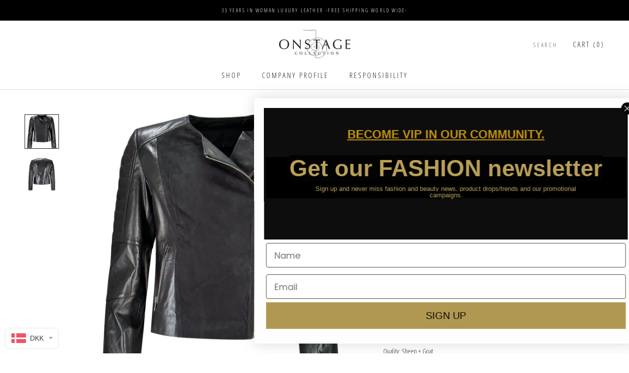

--- FILE ---
content_type: text/html; charset=utf-8
request_url: https://www.onstagecollection.com/en-se/products/jacket-mix
body_size: 33994
content:
<!doctype html>

<html class="no-js" lang="en">
  <head>
<script src="https://sapi.negate.io/script/oW+gTT5YEqVKZ+5Rau9o5Q==?shop=onstage-collection.myshopify.com"></script>
<script>
window.KiwiSizing = window.KiwiSizing === undefined ? {} : window.KiwiSizing;
KiwiSizing.shop = "onstage-collection.myshopify.com";


KiwiSizing.data = {
  collections: "274120769745,610272215382,273705664721",
  tags: "38,Female,Jacket,kvinde,kvinder,Onstage,ONSTAGE AW22,ONSTAGE COLLECTION,Sheep + Goat",
  product: "9881118441814",
  vendor: "ONSTAGE COLLECTION",
  type: "Jacket",
  title: "Jacket Mix",
  images: ["\/\/www.onstagecollection.com\/cdn\/shop\/files\/Jacket_Mix-Jacket-O544-Black.jpg?v=1760091582","\/\/www.onstagecollection.com\/cdn\/shop\/files\/Jacket_Mix-Jacket-O544-Black-1.jpg?v=1760091582"],
  options: [{"name":"Color","position":1,"values":["Black"]},{"name":"Size","position":2,"values":["38"]}],
  variants: [{"id":51531521491286,"title":"Black \/ 38","option1":"Black","option2":"38","option3":null,"sku":"O544\\Black\\38","requires_shipping":true,"taxable":true,"featured_image":{"id":67452407873878,"product_id":9881118441814,"position":1,"created_at":"2025-10-10T12:19:39+02:00","updated_at":"2025-10-10T12:19:42+02:00","alt":"ONSTAGE COLLECTION Jacket Mix Jacket Black","width":1024,"height":1024,"src":"\/\/www.onstagecollection.com\/cdn\/shop\/files\/Jacket_Mix-Jacket-O544-Black.jpg?v=1760091582","variant_ids":[51531521491286]},"available":true,"name":"Jacket Mix - Black \/ 38","public_title":"Black \/ 38","options":["Black","38"],"price":350500,"weight":800,"compare_at_price":null,"inventory_management":"shopify","barcode":"5714709193042","featured_media":{"alt":"ONSTAGE COLLECTION Jacket Mix Jacket Black","id":55288391270742,"position":1,"preview_image":{"aspect_ratio":1.0,"height":1024,"width":1024,"src":"\/\/www.onstagecollection.com\/cdn\/shop\/files\/Jacket_Mix-Jacket-O544-Black.jpg?v=1760091582"}},"requires_selling_plan":false,"selling_plan_allocations":[]}],
};

</script>
    <meta charset="utf-8"> 
    <meta http-equiv="X-UA-Compatible" content="IE=edge,chrome=1">
    <meta name="viewport" content="width=device-width, initial-scale=1.0, height=device-height, minimum-scale=1.0, maximum-scale=1.0">
    <meta name="theme-color" content="">

    <title>
      Jacket Mix &ndash; ONSTAGE COLLECTION
    </title><meta name="description" content="Nice mixed leather/suede jacket."><link rel="canonical" href="https://www.onstagecollection.com/en-se/products/jacket-mix"><meta property="og:type" content="product">
  <meta property="og:title" content="Jacket Mix"><meta property="og:image" content="http://www.onstagecollection.com/cdn/shop/files/Jacket_Mix-Jacket-O544-Black.jpg?v=1760091582">
    <meta property="og:image:secure_url" content="https://www.onstagecollection.com/cdn/shop/files/Jacket_Mix-Jacket-O544-Black.jpg?v=1760091582">
    <meta property="og:image:width" content="1024">
    <meta property="og:image:height" content="1024"><meta property="product:price:amount" content="3,505.00">
  <meta property="product:price:currency" content="SEK"><meta property="og:description" content="Nice mixed leather/suede jacket."><meta property="og:url" content="https://www.onstagecollection.com/en-se/products/jacket-mix">
<meta property="og:site_name" content="ONSTAGE COLLECTION"><meta name="twitter:card" content="summary"><meta name="twitter:title" content="Jacket Mix">
  <meta name="twitter:description" content="nice mixed goat suede and lamb leather jacket.Quality: Sheep + Goat">
  <meta name="twitter:image" content="https://www.onstagecollection.com/cdn/shop/files/Jacket_Mix-Jacket-O544-Black_600x600_crop_center.jpg?v=1760091582">
    <script src="https://ajax.googleapis.com/ajax/libs/jquery/3.5.1/jquery.min.js"></script>
    
    
    <style>
  @font-face {
  font-family: "Open Sans Condensed";
  font-weight: 300;
  font-style: normal;
  font-display: fallback;
  src: url("//www.onstagecollection.com/cdn/fonts/open_sans_condensed/opensanscondensed_n3.f268bf7db5085696a282f0abbabcfc102d638ce3.woff2") format("woff2"),
       url("//www.onstagecollection.com/cdn/fonts/open_sans_condensed/opensanscondensed_n3.a03eb30ee41b9b551e1810d3ce643d7f729ca553.woff") format("woff");
}

  @font-face {
  font-family: "Open Sans Condensed";
  font-weight: 300;
  font-style: normal;
  font-display: fallback;
  src: url("//www.onstagecollection.com/cdn/fonts/open_sans_condensed/opensanscondensed_n3.f268bf7db5085696a282f0abbabcfc102d638ce3.woff2") format("woff2"),
       url("//www.onstagecollection.com/cdn/fonts/open_sans_condensed/opensanscondensed_n3.a03eb30ee41b9b551e1810d3ce643d7f729ca553.woff") format("woff");
}


  @font-face {
  font-family: "Open Sans Condensed";
  font-weight: 400;
  font-style: normal;
  font-display: fallback;
  src: url("//www.onstagecollection.com/cdn/fonts/open_sans_condensed/opensanscondensed_n4.b735817c3758cc70fda491bc4590427f285556cd.woff2") format("woff2"),
       url("//www.onstagecollection.com/cdn/fonts/open_sans_condensed/opensanscondensed_n4.eb36d05f7d3bebbfeb901f44afbd07da2e5979cc.woff") format("woff");
}

  @font-face {
  font-family: "Open Sans Condensed";
  font-weight: 300;
  font-style: italic;
  font-display: fallback;
  src: url("//www.onstagecollection.com/cdn/fonts/open_sans_condensed/opensanscondensed_i3.1b73cf9b8ab2b8f47a695217ca53e3196a0970d7.woff2") format("woff2"),
       url("//www.onstagecollection.com/cdn/fonts/open_sans_condensed/opensanscondensed_i3.0c21f49f4243e6df05e9a3cacf558dbe1a1ed6fd.woff") format("woff");
}

  @font-face {
  font-family: "Open Sans Condensed";
  font-weight: 400;
  font-style: italic;
  font-display: fallback;
  src: url("//www.onstagecollection.com/cdn/fonts/open_sans_condensed/opensanscondensed_i4.ff692a8cafe7acf04e5a96b908f308b7350ba8fc.woff2") format("woff2"),
       url("//www.onstagecollection.com/cdn/fonts/open_sans_condensed/opensanscondensed_i4.d5e7b3a03ab23b943c2cd711edc035713231719e.woff") format("woff");
}


  :root {
    --heading-font-family : "Open Sans Condensed", sans-serif;
    --heading-font-weight : 300;
    --heading-font-style  : normal;

    --text-font-family : "Open Sans Condensed", sans-serif;
    --text-font-weight : 300;
    --text-font-style  : normal;

    --base-text-font-size   : 14px;
    --default-text-font-size: 14px;--background          : #ffffff;
    --background-rgb      : 255, 255, 255;
    --light-background    : #ffffff;
    --light-background-rgb: 255, 255, 255;
    --heading-color       : #1c1b1b;
    --text-color          : #1c1b1b;
    --text-color-rgb      : 28, 27, 27;
    --text-color-light    : #6a6a6a;
    --text-color-light-rgb: 106, 106, 106;
    --link-color          : #6a6a6a;
    --link-color-rgb      : 106, 106, 106;
    --border-color        : #dddddd;
    --border-color-rgb    : 221, 221, 221;

    --button-background    : #1c1b1b;
    --button-background-rgb: 28, 27, 27;
    --button-text-color    : #ffffff;

    --header-background       : #ffffff;
    --header-heading-color    : #1c1b1b;
    --header-light-text-color : #6a6a6a;
    --header-border-color     : #dddddd;

    --footer-background    : #ffffff;
    --footer-text-color    : #6a6a6a;
    --footer-heading-color : #1c1b1b;
    --footer-border-color  : #e9e9e9;

    --navigation-background      : #ffffff;
    --navigation-background-rgb  : 255, 255, 255;
    --navigation-text-color      : #000000;
    --navigation-text-color-light: rgba(0, 0, 0, 0.5);
    --navigation-border-color    : rgba(0, 0, 0, 0.25);

    --newsletter-popup-background     : #1c1b1b;
    --newsletter-popup-text-color     : #ffffff;
    --newsletter-popup-text-color-rgb : 255, 255, 255;

    --secondary-elements-background       : #1c1b1b;
    --secondary-elements-background-rgb   : 28, 27, 27;
    --secondary-elements-text-color       : #ffffff;
    --secondary-elements-text-color-light : rgba(255, 255, 255, 0.5);
    --secondary-elements-border-color     : rgba(255, 255, 255, 0.25);

    --product-sale-price-color    : #f94c43;
    --product-sale-price-color-rgb: 249, 76, 67;
    --product-star-rating: #f6a429;

    /* Shopify related variables */
    --payment-terms-background-color: #ffffff;

    /* Products */

    --horizontal-spacing-four-products-per-row: 60px;
        --horizontal-spacing-two-products-per-row : 60px;

    --vertical-spacing-four-products-per-row: 60px;
        --vertical-spacing-two-products-per-row : 75px;

    /* Animation */
    --drawer-transition-timing: cubic-bezier(0.645, 0.045, 0.355, 1);
    --header-base-height: 80px; /* We set a default for browsers that do not support CSS variables */

    /* Cursors */
    --cursor-zoom-in-svg    : url(//www.onstagecollection.com/cdn/shop/t/15/assets/cursor-zoom-in.svg?v=170532930330058140181631871406);
    --cursor-zoom-in-2x-svg : url(//www.onstagecollection.com/cdn/shop/t/15/assets/cursor-zoom-in-2x.svg?v=56685658183649387561631871406);
  }
</style>

<script>
  // IE11 does not have support for CSS variables, so we have to polyfill them
  if (!(((window || {}).CSS || {}).supports && window.CSS.supports('(--a: 0)'))) {
    const script = document.createElement('script');
    script.type = 'text/javascript';
    script.src = 'https://cdn.jsdelivr.net/npm/css-vars-ponyfill@2';
    script.onload = function() {
      cssVars({});
    };

    document.getElementsByTagName('head')[0].appendChild(script);
  }
</script>

    <script>window.performance && window.performance.mark && window.performance.mark('shopify.content_for_header.start');</script><meta name="facebook-domain-verification" content="q27fx6ao8xge5wxbei09wmbcam5gnv">
<meta name="facebook-domain-verification" content="3mrbnbl09u3vivtzauedj6yz4mr3fa">
<meta name="google-site-verification" content="3uV_lC9C_KmWtbdO5Wz-Iwb0cKCwZMdfZzH83C8eGaM">
<meta id="shopify-digital-wallet" name="shopify-digital-wallet" content="/59128316113/digital_wallets/dialog">
<meta name="shopify-checkout-api-token" content="740740bd70a588df5f204d528458820b">
<meta id="in-context-paypal-metadata" data-shop-id="59128316113" data-venmo-supported="false" data-environment="production" data-locale="en_US" data-paypal-v4="true" data-currency="SEK">
<link rel="alternate" hreflang="x-default" href="https://www.onstagecollection.com/products/jacket-mix">
<link rel="alternate" hreflang="en" href="https://www.onstagecollection.com/products/jacket-mix">
<link rel="alternate" hreflang="de" href="https://www.onstagecollection.com/de/products/jacket-mix">
<link rel="alternate" hreflang="en-NO" href="https://www.onstagecollection.com/en-no/products/jacket-mix">
<link rel="alternate" hreflang="en-SE" href="https://www.onstagecollection.com/en-se/products/jacket-mix">
<link rel="alternate" hreflang="en-DE" href="https://www.onstagecollection.com/en-de/products/jacket-mix">
<link rel="alternate" hreflang="de-DE" href="https://www.onstagecollection.com/de-de/products/jacket-mix">
<link rel="alternate" type="application/json+oembed" href="https://www.onstagecollection.com/en-se/products/jacket-mix.oembed">
<script async="async" src="/checkouts/internal/preloads.js?locale=en-SE"></script>
<script id="shopify-features" type="application/json">{"accessToken":"740740bd70a588df5f204d528458820b","betas":["rich-media-storefront-analytics"],"domain":"www.onstagecollection.com","predictiveSearch":true,"shopId":59128316113,"locale":"en"}</script>
<script>var Shopify = Shopify || {};
Shopify.shop = "onstage-collection.myshopify.com";
Shopify.locale = "en";
Shopify.currency = {"active":"SEK","rate":"1.4607114"};
Shopify.country = "SE";
Shopify.theme = {"name":"Collection toolbar sza + cart agreement","id":126674043089,"schema_name":"Prestige","schema_version":"5.3.1","theme_store_id":855,"role":"main"};
Shopify.theme.handle = "null";
Shopify.theme.style = {"id":null,"handle":null};
Shopify.cdnHost = "www.onstagecollection.com/cdn";
Shopify.routes = Shopify.routes || {};
Shopify.routes.root = "/en-se/";</script>
<script type="module">!function(o){(o.Shopify=o.Shopify||{}).modules=!0}(window);</script>
<script>!function(o){function n(){var o=[];function n(){o.push(Array.prototype.slice.apply(arguments))}return n.q=o,n}var t=o.Shopify=o.Shopify||{};t.loadFeatures=n(),t.autoloadFeatures=n()}(window);</script>
<script id="shop-js-analytics" type="application/json">{"pageType":"product"}</script>
<script defer="defer" async type="module" src="//www.onstagecollection.com/cdn/shopifycloud/shop-js/modules/v2/client.init-shop-cart-sync_C5BV16lS.en.esm.js"></script>
<script defer="defer" async type="module" src="//www.onstagecollection.com/cdn/shopifycloud/shop-js/modules/v2/chunk.common_CygWptCX.esm.js"></script>
<script type="module">
  await import("//www.onstagecollection.com/cdn/shopifycloud/shop-js/modules/v2/client.init-shop-cart-sync_C5BV16lS.en.esm.js");
await import("//www.onstagecollection.com/cdn/shopifycloud/shop-js/modules/v2/chunk.common_CygWptCX.esm.js");

  window.Shopify.SignInWithShop?.initShopCartSync?.({"fedCMEnabled":true,"windoidEnabled":true});

</script>
<script>(function() {
  var isLoaded = false;
  function asyncLoad() {
    if (isLoaded) return;
    isLoaded = true;
    var urls = ["https:\/\/app.kiwisizing.com\/web\/js\/dist\/kiwiSizing\/plugin\/SizingPlugin.prod.js?v=330\u0026shop=onstage-collection.myshopify.com","https:\/\/cdn.shopify.com\/s\/files\/1\/0591\/2831\/6113\/t\/15\/assets\/booster_eu_cookie_59128316113.js?v=1631871387\u0026shop=onstage-collection.myshopify.com","https:\/\/chimpstatic.com\/mcjs-connected\/js\/users\/cdd87506945cf062a3dd9237b\/0d5ba88607fb656ea544033ff.js?shop=onstage-collection.myshopify.com","https:\/\/cdn.prooffactor.com\/javascript\/dist\/1.0\/jcr-widget.js?account_id=shopify:onstage-collection.myshopify.com\u0026shop=onstage-collection.myshopify.com","https:\/\/enkomion.com\/instantHotjarInstall.js?shop=onstage-collection.myshopify.com","https:\/\/static.klaviyo.com\/onsite\/js\/klaviyo.js?company_id=R7PdnY\u0026shop=onstage-collection.myshopify.com"];
    for (var i = 0; i < urls.length; i++) {
      var s = document.createElement('script');
      s.type = 'text/javascript';
      s.async = true;
      s.src = urls[i];
      var x = document.getElementsByTagName('script')[0];
      x.parentNode.insertBefore(s, x);
    }
  };
  if(window.attachEvent) {
    window.attachEvent('onload', asyncLoad);
  } else {
    window.addEventListener('load', asyncLoad, false);
  }
})();</script>
<script id="__st">var __st={"a":59128316113,"offset":3600,"reqid":"c8818c0e-1066-4fc7-b6da-fbb4a1557b23-1768659798","pageurl":"www.onstagecollection.com\/en-se\/products\/jacket-mix","u":"9b7928680238","p":"product","rtyp":"product","rid":9881118441814};</script>
<script>window.ShopifyPaypalV4VisibilityTracking = true;</script>
<script id="captcha-bootstrap">!function(){'use strict';const t='contact',e='account',n='new_comment',o=[[t,t],['blogs',n],['comments',n],[t,'customer']],c=[[e,'customer_login'],[e,'guest_login'],[e,'recover_customer_password'],[e,'create_customer']],r=t=>t.map((([t,e])=>`form[action*='/${t}']:not([data-nocaptcha='true']) input[name='form_type'][value='${e}']`)).join(','),a=t=>()=>t?[...document.querySelectorAll(t)].map((t=>t.form)):[];function s(){const t=[...o],e=r(t);return a(e)}const i='password',u='form_key',d=['recaptcha-v3-token','g-recaptcha-response','h-captcha-response',i],f=()=>{try{return window.sessionStorage}catch{return}},m='__shopify_v',_=t=>t.elements[u];function p(t,e,n=!1){try{const o=window.sessionStorage,c=JSON.parse(o.getItem(e)),{data:r}=function(t){const{data:e,action:n}=t;return t[m]||n?{data:e,action:n}:{data:t,action:n}}(c);for(const[e,n]of Object.entries(r))t.elements[e]&&(t.elements[e].value=n);n&&o.removeItem(e)}catch(o){console.error('form repopulation failed',{error:o})}}const l='form_type',E='cptcha';function T(t){t.dataset[E]=!0}const w=window,h=w.document,L='Shopify',v='ce_forms',y='captcha';let A=!1;((t,e)=>{const n=(g='f06e6c50-85a8-45c8-87d0-21a2b65856fe',I='https://cdn.shopify.com/shopifycloud/storefront-forms-hcaptcha/ce_storefront_forms_captcha_hcaptcha.v1.5.2.iife.js',D={infoText:'Protected by hCaptcha',privacyText:'Privacy',termsText:'Terms'},(t,e,n)=>{const o=w[L][v],c=o.bindForm;if(c)return c(t,g,e,D).then(n);var r;o.q.push([[t,g,e,D],n]),r=I,A||(h.body.append(Object.assign(h.createElement('script'),{id:'captcha-provider',async:!0,src:r})),A=!0)});var g,I,D;w[L]=w[L]||{},w[L][v]=w[L][v]||{},w[L][v].q=[],w[L][y]=w[L][y]||{},w[L][y].protect=function(t,e){n(t,void 0,e),T(t)},Object.freeze(w[L][y]),function(t,e,n,w,h,L){const[v,y,A,g]=function(t,e,n){const i=e?o:[],u=t?c:[],d=[...i,...u],f=r(d),m=r(i),_=r(d.filter((([t,e])=>n.includes(e))));return[a(f),a(m),a(_),s()]}(w,h,L),I=t=>{const e=t.target;return e instanceof HTMLFormElement?e:e&&e.form},D=t=>v().includes(t);t.addEventListener('submit',(t=>{const e=I(t);if(!e)return;const n=D(e)&&!e.dataset.hcaptchaBound&&!e.dataset.recaptchaBound,o=_(e),c=g().includes(e)&&(!o||!o.value);(n||c)&&t.preventDefault(),c&&!n&&(function(t){try{if(!f())return;!function(t){const e=f();if(!e)return;const n=_(t);if(!n)return;const o=n.value;o&&e.removeItem(o)}(t);const e=Array.from(Array(32),(()=>Math.random().toString(36)[2])).join('');!function(t,e){_(t)||t.append(Object.assign(document.createElement('input'),{type:'hidden',name:u})),t.elements[u].value=e}(t,e),function(t,e){const n=f();if(!n)return;const o=[...t.querySelectorAll(`input[type='${i}']`)].map((({name:t})=>t)),c=[...d,...o],r={};for(const[a,s]of new FormData(t).entries())c.includes(a)||(r[a]=s);n.setItem(e,JSON.stringify({[m]:1,action:t.action,data:r}))}(t,e)}catch(e){console.error('failed to persist form',e)}}(e),e.submit())}));const S=(t,e)=>{t&&!t.dataset[E]&&(n(t,e.some((e=>e===t))),T(t))};for(const o of['focusin','change'])t.addEventListener(o,(t=>{const e=I(t);D(e)&&S(e,y())}));const B=e.get('form_key'),M=e.get(l),P=B&&M;t.addEventListener('DOMContentLoaded',(()=>{const t=y();if(P)for(const e of t)e.elements[l].value===M&&p(e,B);[...new Set([...A(),...v().filter((t=>'true'===t.dataset.shopifyCaptcha))])].forEach((e=>S(e,t)))}))}(h,new URLSearchParams(w.location.search),n,t,e,['guest_login'])})(!0,!0)}();</script>
<script integrity="sha256-4kQ18oKyAcykRKYeNunJcIwy7WH5gtpwJnB7kiuLZ1E=" data-source-attribution="shopify.loadfeatures" defer="defer" src="//www.onstagecollection.com/cdn/shopifycloud/storefront/assets/storefront/load_feature-a0a9edcb.js" crossorigin="anonymous"></script>
<script data-source-attribution="shopify.dynamic_checkout.dynamic.init">var Shopify=Shopify||{};Shopify.PaymentButton=Shopify.PaymentButton||{isStorefrontPortableWallets:!0,init:function(){window.Shopify.PaymentButton.init=function(){};var t=document.createElement("script");t.src="https://www.onstagecollection.com/cdn/shopifycloud/portable-wallets/latest/portable-wallets.en.js",t.type="module",document.head.appendChild(t)}};
</script>
<script data-source-attribution="shopify.dynamic_checkout.buyer_consent">
  function portableWalletsHideBuyerConsent(e){var t=document.getElementById("shopify-buyer-consent"),n=document.getElementById("shopify-subscription-policy-button");t&&n&&(t.classList.add("hidden"),t.setAttribute("aria-hidden","true"),n.removeEventListener("click",e))}function portableWalletsShowBuyerConsent(e){var t=document.getElementById("shopify-buyer-consent"),n=document.getElementById("shopify-subscription-policy-button");t&&n&&(t.classList.remove("hidden"),t.removeAttribute("aria-hidden"),n.addEventListener("click",e))}window.Shopify?.PaymentButton&&(window.Shopify.PaymentButton.hideBuyerConsent=portableWalletsHideBuyerConsent,window.Shopify.PaymentButton.showBuyerConsent=portableWalletsShowBuyerConsent);
</script>
<script>
  function portableWalletsCleanup(e){e&&e.src&&console.error("Failed to load portable wallets script "+e.src);var t=document.querySelectorAll("shopify-accelerated-checkout .shopify-payment-button__skeleton, shopify-accelerated-checkout-cart .wallet-cart-button__skeleton"),e=document.getElementById("shopify-buyer-consent");for(let e=0;e<t.length;e++)t[e].remove();e&&e.remove()}function portableWalletsNotLoadedAsModule(e){e instanceof ErrorEvent&&"string"==typeof e.message&&e.message.includes("import.meta")&&"string"==typeof e.filename&&e.filename.includes("portable-wallets")&&(window.removeEventListener("error",portableWalletsNotLoadedAsModule),window.Shopify.PaymentButton.failedToLoad=e,"loading"===document.readyState?document.addEventListener("DOMContentLoaded",window.Shopify.PaymentButton.init):window.Shopify.PaymentButton.init())}window.addEventListener("error",portableWalletsNotLoadedAsModule);
</script>

<script type="module" src="https://www.onstagecollection.com/cdn/shopifycloud/portable-wallets/latest/portable-wallets.en.js" onError="portableWalletsCleanup(this)" crossorigin="anonymous"></script>
<script nomodule>
  document.addEventListener("DOMContentLoaded", portableWalletsCleanup);
</script>

<link id="shopify-accelerated-checkout-styles" rel="stylesheet" media="screen" href="https://www.onstagecollection.com/cdn/shopifycloud/portable-wallets/latest/accelerated-checkout-backwards-compat.css" crossorigin="anonymous">
<style id="shopify-accelerated-checkout-cart">
        #shopify-buyer-consent {
  margin-top: 1em;
  display: inline-block;
  width: 100%;
}

#shopify-buyer-consent.hidden {
  display: none;
}

#shopify-subscription-policy-button {
  background: none;
  border: none;
  padding: 0;
  text-decoration: underline;
  font-size: inherit;
  cursor: pointer;
}

#shopify-subscription-policy-button::before {
  box-shadow: none;
}

      </style>

<script>window.performance && window.performance.mark && window.performance.mark('shopify.content_for_header.end');</script>

    <link rel="stylesheet" href="//www.onstagecollection.com/cdn/shop/t/15/assets/theme.css?v=32456517432097510711636406852">

    <script>// This allows to expose several variables to the global scope, to be used in scripts
      window.theme = {
        pageType: "product",
        moneyFormat: "{{amount}} kr",
        moneyWithCurrencyFormat: "{{amount}} SEK",
        currencyCodeEnabled: true,
        productImageSize: "natural",
        searchMode: "product,article,page",
        showPageTransition: false,
        showElementStaggering: true,
        showImageZooming: true
      };

      window.routes = {
        rootUrl: "\/en-se",
        rootUrlWithoutSlash: "\/en-se",
        cartUrl: "\/en-se\/cart",
        cartAddUrl: "\/en-se\/cart\/add",
        cartChangeUrl: "\/en-se\/cart\/change",
        searchUrl: "\/en-se\/search",
        productRecommendationsUrl: "\/en-se\/recommendations\/products"
      };

      window.languages = {
        cartAddNote: "Add Order Note",
        cartEditNote: "Edit Order Note",
        productImageLoadingError: "This image could not be loaded. Please try to reload the page.",
        productFormAddToCart: "Add to cart",
        productFormUnavailable: "Unavailable",
        productFormSoldOut: "Sold Out",
        shippingEstimatorOneResult: "1 option available:",
        shippingEstimatorMoreResults: "{{count}} options available:",
        shippingEstimatorNoResults: "No shipping could be found", 
        cartAgreeAlert: "Please read and accept the terms and conditions."

      };

      window.lazySizesConfig = {
        loadHidden: false,
        hFac: 0.5,
        expFactor: 2,
        ricTimeout: 150,
        lazyClass: 'Image--lazyLoad',
        loadingClass: 'Image--lazyLoading',
        loadedClass: 'Image--lazyLoaded'
      };

      document.documentElement.className = document.documentElement.className.replace('no-js', 'js');
      document.documentElement.style.setProperty('--window-height', window.innerHeight + 'px');

      // We do a quick detection of some features (we could use Modernizr but for so little...)
      (function() {
        document.documentElement.className += ((window.CSS && window.CSS.supports('(position: sticky) or (position: -webkit-sticky)')) ? ' supports-sticky' : ' no-supports-sticky');
        document.documentElement.className += (window.matchMedia('(-moz-touch-enabled: 1), (hover: none)')).matches ? ' no-supports-hover' : ' supports-hover';
      }());

      
    </script>

    <script src="//www.onstagecollection.com/cdn/shop/t/15/assets/lazysizes.min.js?v=174358363404432586981631871390" async></script><script src="//www.onstagecollection.com/cdn/shop/t/15/assets/libs.min.js?v=26178543184394469741631871391" defer></script>
    <script src="//www.onstagecollection.com/cdn/shop/t/15/assets/theme.min.js?v=160589061052046851351631871395" defer></script>
    <script src="//www.onstagecollection.com/cdn/shop/t/15/assets/custom.js?v=75169498753411265471631871389" defer></script>

    <script>
      (function () {
        window.onpageshow = function() {
          if (window.theme.showPageTransition) {
            var pageTransition = document.querySelector('.PageTransition');

            if (pageTransition) {
              pageTransition.style.visibility = 'visible';
              pageTransition.style.opacity = '0';
            }
          }

          // When the page is loaded from the cache, we have to reload the cart content
          document.documentElement.dispatchEvent(new CustomEvent('cart:refresh', {
            bubbles: true
          }));
        };
      })();
    </script>

    
  <script type="application/ld+json">
  {
    "@context": "http://schema.org",
    "@type": "Product",
    "offers": [{
          "@type": "Offer",
          "name": "Black \/ 38",
          "availability":"https://schema.org/InStock",
          "price": 3505.0,
          "priceCurrency": "SEK",
          "priceValidUntil": "2026-01-27","sku": "O544\\Black\\38","url": "/en-se/products/jacket-mix?variant=51531521491286"
        }
],
      "gtin13": "5714709193042",
      "productId": "5714709193042",
    "brand": {
      "name": "ONSTAGE COLLECTION"
    },
    "name": "Jacket Mix",
    "description": "nice mixed goat suede and lamb leather jacket.Quality: Sheep + Goat",
    "category": "Jacket",
    "url": "/en-se/products/jacket-mix",
    "sku": "O544\\Black\\38",
    "image": {
      "@type": "ImageObject",
      "url": "https://www.onstagecollection.com/cdn/shop/files/Jacket_Mix-Jacket-O544-Black_1024x.jpg?v=1760091582",
      "image": "https://www.onstagecollection.com/cdn/shop/files/Jacket_Mix-Jacket-O544-Black_1024x.jpg?v=1760091582",
      "name": "ONSTAGE COLLECTION Jacket Mix Jacket Black",
      "width": "1024",
      "height": "1024"
    }
  }
  </script>



  <script type="application/ld+json">
  {
    "@context": "http://schema.org",
    "@type": "BreadcrumbList",
  "itemListElement": [{
      "@type": "ListItem",
      "position": 1,
      "name": "Home",
      "item": "https://www.onstagecollection.com"
    },{
          "@type": "ListItem",
          "position": 2,
          "name": "Jacket Mix",
          "item": "https://www.onstagecollection.com/en-se/products/jacket-mix"
        }]
  }
  </script>

  

<!-- BEGIN app block: shopify://apps/beast-currency-converter/blocks/doubly/267afa86-a419-4d5b-a61b-556038e7294d -->


	<script>
		var DoublyGlobalCurrency, catchXHR = true, bccAppVersion = 1;
       	var DoublyGlobal = {
			theme : 'flags_theme',
			spanClass : 'money',
			cookieName : '_g1631206795',
			ratesUrl :  'https://init.grizzlyapps.com/9e32c84f0db4f7b1eb40c32bdb0bdea9',
			geoUrl : 'https://currency.grizzlyapps.com/83d400c612f9a099fab8f76dcab73a48',
			shopCurrency : 'DKK',
            allowedCurrencies : '["DKK","EUR","SEK","NOK"]',
			countriesJSON : '[]',
			currencyMessage : 'All orders are processed in DKK. While the content of your cart is currently displayed in <span class="selected-currency"></span>, you will checkout using DKK at the most current exchange rate.',
            currencyFormat : 'money_with_currency_format',
			euroFormat : 'amount',
            removeDecimals : 0,
            roundDecimals : 0,
            roundTo : '99',
            autoSwitch : 0,
			showPriceOnHover : 0,
            showCurrencyMessage : false,
			hideConverter : '',
			forceJqueryLoad : false,
			beeketing : true,
			themeScript : '',
			customerScriptBefore : '',
			customerScriptAfter : '',
			debug: false
		};

		<!-- inline script: fixes + various plugin js functions -->
		DoublyGlobal.themeScript = "if(DoublyGlobal.debug) debugger;jQueryGrizzly('body>.doubly-wrapper, .doubly-message').remove(); jQueryGrizzly('#section-header .Header__Icon[href=\"\/cart\"]').after('<div class=\"doubly-wrapper\"><\/div>'); function addDoublyMessage() { if (jQueryGrizzly('form.Cart.Drawer__Content .doubly-message').length==0) { jQueryGrizzly('form.Cart.Drawer__Content .Drawer__Footer button.Cart__Checkout.Button').first().before('<div class=\"doubly-message\"><\/div>'); } if (jQueryGrizzly('form.Cart .doubly-message').length==0) { jQueryGrizzly('form.Cart>.Cart__ItemList').after('<div class=\"doubly-message\"><\/div>'); } } addDoublyMessage(); function afterCurrencySwitcherInit() { jQueryGrizzly('.doubly-wrapper .doubly-nice-select').addClass('slim'); } var doublyHeaderColor = jQueryGrizzly('.Header__Icon[href=\"\/cart\"]').css('color'); if (typeof doublyHeaderColor == 'undefined') { doublyHeaderColor = '.doubly-wrapper .doubly-nice-select .current { color:#1c1b1b !important; } .doubly-wrapper .doubly-nice-select:after { border-color:#1c1b1b!important; }'; } jQueryGrizzly('head').append('<style> .doubly-wrapper .doubly-nice-select .current { color:'+doublyHeaderColor+' !important; } .doubly-wrapper .doubly-nice-select::after { border-color:'+doublyHeaderColor+' !important; } .doubly-wrapper { float:none; display:inline-block; } @media screen and (min-width:641px) and (max-width:1139px) { .doubly-wrapper { margin-bottom:-2px; } } @media screen and (min-width:641px) { .doubly-wrapper { margin-left:25px; min-width:86px; } } @media screen and (max-width:640px) { .doubly-wrapper { margin:0 -15px -2px 10px; } .Header__Wrapper>.Header__FlexItem:last-child { margin-left:-20px; } } @media screen and (max-width:640px) and (min-width:361px) { .doubly-wrapper { min-width:86px; } } @media screen and (max-width:360px) { .doubly-wrapper { min-width:50px; } .doubly-wrapper .doubly-nice-select.slim .current .flags { display:none; } } <\/style>'); function quantityConversion() { jQueryGrizzly('.CartItem__Actions>.CartItem__Remove, .CartItem__QuantitySelector .QuantitySelector>a, .CartItem__QuantitySelector .QuantitySelector>input').unbind('click.changeCurrency touchend.changeCurrency'); jQueryGrizzly('.CartItem__Actions>.CartItem__Remove, .CartItem__QuantitySelector .QuantitySelector>a, .CartItem__QuantitySelector .QuantitySelector>input').bind('click.changeCurrency touchend.changeCurrency' , function() { setTimeout(function(){ DoublyCurrency.convertAll(jQueryGrizzly('[name=doubly-currencies]').val()); initExtraFeatures(); quantityConversion(); },500); setTimeout(function(){ addDoublyMessage(); DoublyCurrency.convertAll(jQueryGrizzly('[name=doubly-currencies]').val()); initExtraFeatures(); quantityConversion(); },1000); setTimeout(function(){ addDoublyMessage(); DoublyCurrency.convertAll(jQueryGrizzly('[name=doubly-currencies]').val()); initExtraFeatures(); quantityConversion(); },1500); setTimeout(function(){ addDoublyMessage(); DoublyCurrency.convertAll(jQueryGrizzly('[name=doubly-currencies]').val()); initExtraFeatures(); quantityConversion(); },3000); }); } function setBuyButtonBindings() { jQueryGrizzly('.ProductForm button.ProductForm__AddToCart, #section-header .Header__Icon[href=\"\/cart\"], #section-header .Heading[href=\"\/cart\"]').unbind('click.changeCurrency touchend.changeCurrency'); jQueryGrizzly('.ProductForm button.ProductForm__AddToCart, #section-header .Header__Icon[href=\"\/cart\"], #section-header .Heading[href=\"\/cart\"]').bind('click.changeCurrency touchend.changeCurrency', function() { setTimeout(function(){ addDoublyMessage(); DoublyCurrency.convertAll(jQueryGrizzly('[name=doubly-currencies]').val()); initExtraFeatures(); quantityConversion(); },1000); setTimeout(function(){ addDoublyMessage(); DoublyCurrency.convertAll(jQueryGrizzly('[name=doubly-currencies]').val()); initExtraFeatures(); quantityConversion(); },1500); setTimeout(function(){ addDoublyMessage(); DoublyCurrency.convertAll(jQueryGrizzly('[name=doubly-currencies]').val()); initExtraFeatures(); quantityConversion(); },2000); setTimeout(function(){ addDoublyMessage(); DoublyCurrency.convertAll(jQueryGrizzly('[name=doubly-currencies]').val()); initExtraFeatures(); quantityConversion(); },2500); }); quantityConversion(); } setTimeout(function(){ setBuyButtonBindings(); jQueryGrizzly('.OptionSelector .Popover__Content .Popover__ValueList .Popover__Value').unbind('click.changeCurrency touchened.changeCurrency'); jQueryGrizzly('.OptionSelector .Popover__Content .Popover__ValueList .Popover__Value').bind('click.changeCurrency touchened.changeCurrency', function() { setTimeout(function(){ setBuyButtonBindings(); },1000); }); },1000); setTimeout(function(){ setBuyButtonBindings(); jQueryGrizzly('.OptionSelector .Popover__Content .Popover__ValueList .Popover__Value').unbind('click.changeCurrency touchened.changeCurrency'); jQueryGrizzly('.OptionSelector .Popover__Content .Popover__ValueList .Popover__Value').bind('click.changeCurrency touchened.changeCurrency', function() { setTimeout(function(){ setBuyButtonBindings(); },1000); }); },2500); function addBindings() { jQueryGrizzly('.Popover__Content .Popover__ValueList button.Popover__Value').unbind('click.changeCurrency touchend.changeCurrency'); jQueryGrizzly('.Popover__Content .Popover__ValueList button.Popover__Value').bind('click.changeCurrency touchend.changeCurrency',function() { setTimeout(function() { DoublyCurrency.convertAll(jQueryGrizzly('[name=doubly-currencies]').val()); initExtraFeatures(); setBuyButtonBindings(); },100); setTimeout(function() { DoublyCurrency.convertAll(jQueryGrizzly('[name=doubly-currencies]').val()); initExtraFeatures(); setBuyButtonBindings(); },200); }); jQueryGrizzly('.Product__OffScreen .VariantSelector__Info button.VariantSelector__Button').unbind('click.changeCurrency touchend.changeCurrency'); jQueryGrizzly('.Product__OffScreen .VariantSelector__Info button.VariantSelector__Button').bind('click.changeCurrency touchend.changeCurrency',function() { setTimeout(function() { DoublyCurrency.convertAll(jQueryGrizzly('[name=doubly-currencies]').val()); initExtraFeatures(); setBuyButtonBindings(); },200); }); jQueryGrizzly('.Product__OffScreen .VariantSelector__Carousel .VariantSelector__Item').unbind('click.changeCurrency touchend.changeCurrency'); jQueryGrizzly('.Product__OffScreen .VariantSelector__Carousel .VariantSelector__Item').bind('click.changeCurrency touchend.changeCurrency',function() { setTimeout(function() { DoublyCurrency.convertAll(jQueryGrizzly('[name=doubly-currencies]').val()); initExtraFeatures(); setBuyButtonBindings(); },200); }); jQueryGrizzly('.Product .VariantSelector button.VariantSelector__Button').unbind('click.changeCurrency touchend.changeCurrency'); jQueryGrizzly('.Product .VariantSelector button.VariantSelector__Button').bind('click.changeCurrency touchend.changeCurrency', function() { setTimeout(function() { DoublyCurrency.convertAll(jQueryGrizzly('[name=doubly-currencies]').val()); initExtraFeatures(); setBuyButtonBindings(); },200); }); } function addExtraBindings() { jQueryGrizzly('.ProductForm__Variants button.ProductForm__Item').unbind('click.changeCurrency touchend.changeCurrency'); jQueryGrizzly('.ProductForm__Variants button.ProductForm__Item').bind('click.changeCurrency touchend.changeCurrency',function() { setTimeout(function() { DoublyCurrency.convertAll(jQueryGrizzly('[name=doubly-currencies]').val()); initExtraFeatures(); addBindings(); },50); setTimeout(function() { DoublyCurrency.convertAll(jQueryGrizzly('[name=doubly-currencies]').val()); initExtraFeatures(); addBindings(); },100); }); jQueryGrizzly('.ProductForm__Variants .ProductForm__Option ul>.HorizontalList__Item').unbind('click.changeCurrency touchend.changeCurrency'); jQueryGrizzly('.ProductForm__Variants .ProductForm__Option ul>.HorizontalList__Item').bind('click.changeCurrency touchend.changeCurrency', function() { DoublyCurrency.convertAll(jQueryGrizzly('[name=doubly-currencies]').val()); initExtraFeatures(); setTimeout(function(){ DoublyCurrency.convertAll(jQueryGrizzly('[name=doubly-currencies]').val()); initExtraFeatures(); setBuyButtonBindings(); },10); }); jQueryGrizzly('.ProductItem .ProductItem__ColorSwatchItem>label').unbind('click.changeCurrency touchend.changeCurrency'); jQueryGrizzly('.ProductItem .ProductItem__ColorSwatchItem>label').bind('click.changeCurrency touchend.changeCurrency', function() { DoublyCurrency.convertAll(jQueryGrizzly('[name=doubly-currencies]').val()); initExtraFeatures(); setTimeout(function(){ DoublyCurrency.convertAll(jQueryGrizzly('[name=doubly-currencies]').val()); initExtraFeatures(); },10); setTimeout(function(){ DoublyCurrency.convertAll(jQueryGrizzly('[name=doubly-currencies]').val()); initExtraFeatures(); },50); setTimeout(function(){ DoublyCurrency.convertAll(jQueryGrizzly('[name=doubly-currencies]').val()); initExtraFeatures(); },100); }); jQueryGrizzly('#Search .Search__Form input.Search__Input').unbind('keydown.changeCurrency'); jQueryGrizzly('#Search .Search__Form input.Search__Input').bind('keydown.changeCurrency', function() { setTimeout(function(){ DoublyCurrency.convertAll(jQueryGrizzly('[name=doubly-currencies]').val()); initExtraFeatures(); },1000); setTimeout(function(){ DoublyCurrency.convertAll(jQueryGrizzly('[name=doubly-currencies]').val()); initExtraFeatures(); },2000); setTimeout(function(){ DoublyCurrency.convertAll(jQueryGrizzly('[name=doubly-currencies]').val()); initExtraFeatures(); },3000); }); } addExtraBindings(); setTimeout(function(){ addExtraBindings(); },500); setTimeout(function(){ addExtraBindings(); },1000); if(window.location.href.indexOf('\/cart') !== -1) { var convertIterations = 0; var convertInterval = setInterval(function(){ convertIterations++; addDoublyMessage(); DoublyCurrency.convertAll(jQueryGrizzly('[name=doubly-currencies]').val()); initExtraFeatures(); if(convertIterations >= 10) { clearInterval(convertInterval); } },250); } if(window.location.href.indexOf('\/checkouts') != -1 || window.location.href.indexOf('\/password') != -1 || window.location.href.indexOf('\/orders') != -1) { jQueryGrizzly('head').append('<style> .doubly-float, .doubly-wrapper { display:none !important; } <\/style>'); }";
                    DoublyGlobal.initNiceSelect = function(){
                        !function(e) {
                            e.fn.niceSelect = function() {
                                this.each(function() {
                                    var s = e(this);
                                    var t = s.next()
                                    , n = s.find('option')
                                    , a = s.find('option:selected');
                                    t.find('.current').html('<span class="flags flags-' + a.data('country') + '"></span> &nbsp;' + a.data('display') || a.text());
                                }),
                                e(document).off('.nice_select'),
                                e(document).on('click.nice_select', '.doubly-nice-select.doubly-nice-select', function(s) {
                                    var t = e(this);
                                    e('.doubly-nice-select').not(t).removeClass('open'),
                                    t.toggleClass('open'),
                                    t.hasClass('open') ? (t.find('.option'),
                                    t.find('.focus').removeClass('focus'),
                                    t.find('.selected').addClass('focus')) : t.focus()
                                }),
                                e(document).on('click.nice_select', function(s) {
                                    0 === e(s.target).closest('.doubly-nice-select').length && e('.doubly-nice-select').removeClass('open').find('.option')
                                }),
                                e(document).on('click.nice_select', '.doubly-nice-select .option', function(s) {
                                    var t = e(this);
                                    e('.doubly-nice-select').each(function() {
                                        var s = e(this).find('.option[data-value="' + t.data('value') + '"]')
                                        , n = s.closest('.doubly-nice-select');
                                        n.find('.selected').removeClass('selected'),
                                        s.addClass('selected');
                                        var a = '<span class="flags flags-' + s.data('country') + '"></span> &nbsp;' + s.data('display') || s.text();
                                        n.find('.current').html(a),
                                        n.prev('select').val(s.data('value')).trigger('change')
                                    })
                                }),
                                e(document).on('keydown.nice_select', '.doubly-nice-select', function(s) {
                                    var t = e(this)
                                    , n = e(t.find('.focus') || t.find('.list .option.selected'));
                                    if (32 == s.keyCode || 13 == s.keyCode)
                                        return t.hasClass('open') ? n.trigger('click') : t.trigger('click'),
                                        !1;
                                    if (40 == s.keyCode)
                                        return t.hasClass('open') ? n.next().length > 0 && (t.find('.focus').removeClass('focus'),
                                        n.next().addClass('focus')) : t.trigger('click'),
                                        !1;
                                    if (38 == s.keyCode)
                                        return t.hasClass('open') ? n.prev().length > 0 && (t.find('.focus').removeClass('focus'),
                                        n.prev().addClass('focus')) : t.trigger('click'),
                                        !1;
                                    if (27 == s.keyCode)
                                        t.hasClass('open') && t.trigger('click');
                                    else if (9 == s.keyCode && t.hasClass('open'))
                                        return !1
                                })
                            }
                        }(jQueryGrizzly);
                    };
                DoublyGlobal.addSelect = function(){
                    /* add select in select wrapper or body */  
                    if (jQueryGrizzly('.doubly-wrapper').length>0) { 
                        var doublyWrapper = '.doubly-wrapper';
                    } else if (jQueryGrizzly('.doubly-float').length==0) {
                        var doublyWrapper = '.doubly-float';
                        jQueryGrizzly('body').append('<div class="doubly-float"></div>');
                    }
                    document.querySelectorAll(doublyWrapper).forEach(function(el) {
                        el.insertAdjacentHTML('afterbegin', '<select class="currency-switcher right" name="doubly-currencies"><option value="DKK" data-country="Denmark" data-currency-symbol="&#107;&#114;" data-display="DKK">Danish Krone</option><option value="EUR" data-country="European-Union" data-currency-symbol="&#8364;" data-display="EUR">Euro</option><option value="SEK" data-country="Sweden" data-currency-symbol="&#107;&#114;" data-display="SEK">Swedish Krona</option><option value="NOK" data-country="Norway" data-currency-symbol="&#107;&#114;" data-display="NOK">Norwegian Krone</option></select> <div class="doubly-nice-select currency-switcher right" data-nosnippet> <span class="current notranslate"></span> <ul class="list"> <li class="option notranslate" data-value="DKK" data-country="Denmark" data-currency-symbol="&#107;&#114;" data-display="DKK"><span class="flags flags-Denmark"></span> &nbsp;Danish Krone</li><li class="option notranslate" data-value="EUR" data-country="European-Union" data-currency-symbol="&#8364;" data-display="EUR"><span class="flags flags-European-Union"></span> &nbsp;Euro</li><li class="option notranslate" data-value="SEK" data-country="Sweden" data-currency-symbol="&#107;&#114;" data-display="SEK"><span class="flags flags-Sweden"></span> &nbsp;Swedish Krona</li><li class="option notranslate" data-value="NOK" data-country="Norway" data-currency-symbol="&#107;&#114;" data-display="NOK"><span class="flags flags-Norway"></span> &nbsp;Norwegian Krone</li> </ul> </div>');
                    });
                }
		var bbb = "";
	</script>
	
	
	<!-- inline styles -->
	<style> 
		
		.flags{background-image:url("https://cdn.shopify.com/extensions/01997e3d-dbe8-7f57-a70f-4120f12c2b07/currency-54/assets/currency-flags.png")}
		.flags-small{background-image:url("https://cdn.shopify.com/extensions/01997e3d-dbe8-7f57-a70f-4120f12c2b07/currency-54/assets/currency-flags-small.png")}
		select.currency-switcher{display:none}.doubly-nice-select{-webkit-tap-highlight-color:transparent;background-color:#fff;border-radius:5px;border:1px solid #e8e8e8;box-sizing:border-box;cursor:pointer;display:block;float:left;font-family:"Helvetica Neue",Arial;font-size:14px;font-weight:400;height:42px;line-height:40px;outline:0;padding-left:12px;padding-right:30px;position:relative;text-align:left!important;transition:none;/*transition:all .2s ease-in-out;*/-webkit-user-select:none;-moz-user-select:none;-ms-user-select:none;user-select:none;white-space:nowrap;width:auto}.doubly-nice-select:hover{border-color:#dbdbdb}.doubly-nice-select.open,.doubly-nice-select:active,.doubly-nice-select:focus{border-color:#88bfff}.doubly-nice-select:after{border-bottom:2px solid #999;border-right:2px solid #999;content:"";display:block;height:5px;box-sizing:content-box;pointer-events:none;position:absolute;right:14px;top:16px;-webkit-transform-origin:66% 66%;transform-origin:66% 66%;-webkit-transform:rotate(45deg);transform:rotate(45deg);transition:transform .15s ease-in-out;width:5px}.doubly-nice-select.open:after{-webkit-transform:rotate(-135deg);transform:rotate(-135deg)}.doubly-nice-select.open .list{opacity:1;pointer-events:auto;-webkit-transform:scale(1) translateY(0);transform:scale(1) translateY(0); z-index:1000000 !important;}.doubly-nice-select.disabled{border-color:#ededed;color:#999;pointer-events:none}.doubly-nice-select.disabled:after{border-color:#ccc}.doubly-nice-select.wide{width:100%}.doubly-nice-select.wide .list{left:0!important;right:0!important}.doubly-nice-select.right{float:right}.doubly-nice-select.right .list{left:auto;right:0}.doubly-nice-select.small{font-size:12px;height:36px;line-height:34px}.doubly-nice-select.small:after{height:4px;width:4px}.flags-Afghanistan,.flags-Albania,.flags-Algeria,.flags-Andorra,.flags-Angola,.flags-Antigua-and-Barbuda,.flags-Argentina,.flags-Armenia,.flags-Aruba,.flags-Australia,.flags-Austria,.flags-Azerbaijan,.flags-Bahamas,.flags-Bahrain,.flags-Bangladesh,.flags-Barbados,.flags-Belarus,.flags-Belgium,.flags-Belize,.flags-Benin,.flags-Bermuda,.flags-Bhutan,.flags-Bitcoin,.flags-Bolivia,.flags-Bosnia-and-Herzegovina,.flags-Botswana,.flags-Brazil,.flags-Brunei,.flags-Bulgaria,.flags-Burkina-Faso,.flags-Burundi,.flags-Cambodia,.flags-Cameroon,.flags-Canada,.flags-Cape-Verde,.flags-Cayman-Islands,.flags-Central-African-Republic,.flags-Chad,.flags-Chile,.flags-China,.flags-Colombia,.flags-Comoros,.flags-Congo-Democratic,.flags-Congo-Republic,.flags-Costa-Rica,.flags-Cote-d_Ivoire,.flags-Croatia,.flags-Cuba,.flags-Curacao,.flags-Cyprus,.flags-Czech-Republic,.flags-Denmark,.flags-Djibouti,.flags-Dominica,.flags-Dominican-Republic,.flags-East-Timor,.flags-Ecuador,.flags-Egypt,.flags-El-Salvador,.flags-Equatorial-Guinea,.flags-Eritrea,.flags-Estonia,.flags-Ethiopia,.flags-European-Union,.flags-Falkland-Islands,.flags-Fiji,.flags-Finland,.flags-France,.flags-Gabon,.flags-Gambia,.flags-Georgia,.flags-Germany,.flags-Ghana,.flags-Gibraltar,.flags-Grecee,.flags-Grenada,.flags-Guatemala,.flags-Guernsey,.flags-Guinea,.flags-Guinea-Bissau,.flags-Guyana,.flags-Haiti,.flags-Honduras,.flags-Hong-Kong,.flags-Hungary,.flags-IMF,.flags-Iceland,.flags-India,.flags-Indonesia,.flags-Iran,.flags-Iraq,.flags-Ireland,.flags-Isle-of-Man,.flags-Israel,.flags-Italy,.flags-Jamaica,.flags-Japan,.flags-Jersey,.flags-Jordan,.flags-Kazakhstan,.flags-Kenya,.flags-Korea-North,.flags-Korea-South,.flags-Kosovo,.flags-Kuwait,.flags-Kyrgyzstan,.flags-Laos,.flags-Latvia,.flags-Lebanon,.flags-Lesotho,.flags-Liberia,.flags-Libya,.flags-Liechtenstein,.flags-Lithuania,.flags-Luxembourg,.flags-Macao,.flags-Macedonia,.flags-Madagascar,.flags-Malawi,.flags-Malaysia,.flags-Maldives,.flags-Mali,.flags-Malta,.flags-Marshall-Islands,.flags-Mauritania,.flags-Mauritius,.flags-Mexico,.flags-Micronesia-_Federated_,.flags-Moldova,.flags-Monaco,.flags-Mongolia,.flags-Montenegro,.flags-Morocco,.flags-Mozambique,.flags-Myanmar,.flags-Namibia,.flags-Nauru,.flags-Nepal,.flags-Netherlands,.flags-New-Zealand,.flags-Nicaragua,.flags-Niger,.flags-Nigeria,.flags-Norway,.flags-Oman,.flags-Pakistan,.flags-Palau,.flags-Panama,.flags-Papua-New-Guinea,.flags-Paraguay,.flags-Peru,.flags-Philippines,.flags-Poland,.flags-Portugal,.flags-Qatar,.flags-Romania,.flags-Russia,.flags-Rwanda,.flags-Saint-Helena,.flags-Saint-Kitts-and-Nevis,.flags-Saint-Lucia,.flags-Saint-Vincent-and-the-Grenadines,.flags-Samoa,.flags-San-Marino,.flags-Sao-Tome-and-Principe,.flags-Saudi-Arabia,.flags-Seborga,.flags-Senegal,.flags-Serbia,.flags-Seychelles,.flags-Sierra-Leone,.flags-Singapore,.flags-Slovakia,.flags-Slovenia,.flags-Solomon-Islands,.flags-Somalia,.flags-South-Africa,.flags-South-Sudan,.flags-Spain,.flags-Sri-Lanka,.flags-Sudan,.flags-Suriname,.flags-Swaziland,.flags-Sweden,.flags-Switzerland,.flags-Syria,.flags-Taiwan,.flags-Tajikistan,.flags-Tanzania,.flags-Thailand,.flags-Togo,.flags-Tonga,.flags-Trinidad-and-Tobago,.flags-Tunisia,.flags-Turkey,.flags-Turkmenistan,.flags-Tuvalu,.flags-Uganda,.flags-Ukraine,.flags-United-Arab-Emirates,.flags-United-Kingdom,.flags-United-States,.flags-Uruguay,.flags-Uzbekistan,.flags-Vanuatu,.flags-Vatican-City,.flags-Venezuela,.flags-Vietnam,.flags-Wallis-and-Futuna,.flags-XAG,.flags-XAU,.flags-XPT,.flags-Yemen,.flags-Zambia,.flags-Zimbabwe{width:30px;height:20px}.doubly-nice-select.small .option{line-height:34px;min-height:34px}.doubly-nice-select .list{background-color:#fff;border-radius:5px;box-shadow:0 0 0 1px rgba(68,68,68,.11);box-sizing:border-box;margin:4px 0 0!important;opacity:0;overflow:scroll;overflow-x:hidden;padding:0;pointer-events:none;position:absolute;top:100%;max-height:260px;left:0;-webkit-transform-origin:50% 0;transform-origin:50% 0;-webkit-transform:scale(.75) translateY(-21px);transform:scale(.75) translateY(-21px);transition:all .2s cubic-bezier(.5,0,0,1.25),opacity .15s ease-out;z-index:100000}.doubly-nice-select .current img,.doubly-nice-select .option img{vertical-align:top;padding-top:10px}.doubly-nice-select .list:hover .option:not(:hover){background-color:transparent!important}.doubly-nice-select .option{font-size:13px !important;float:none!important;text-align:left !important;margin:0px !important;font-family:Helvetica Neue,Arial !important;letter-spacing:normal;text-transform:none;display:block!important;cursor:pointer;font-weight:400;line-height:40px!important;list-style:none;min-height:40px;min-width:55px;margin-bottom:0;outline:0;padding-left:18px!important;padding-right:52px!important;text-align:left;transition:all .2s}.doubly-nice-select .option.focus,.doubly-nice-select .option.selected.focus,.doubly-nice-select .option:hover{background-color:#f6f6f6}.doubly-nice-select .option.selected{font-weight:700}.doubly-nice-select .current img{line-height:45px}.doubly-nice-select.slim{padding:0 18px 0 0;height:20px;line-height:20px;border:0;background:0 0!important}.doubly-nice-select.slim .current .flags{margin-top:0 !important}.doubly-nice-select.slim:after{right:4px;top:6px}.flags{background-repeat:no-repeat;display:block;margin:10px 4px 0 0 !important;float:left}.flags-Zimbabwe{background-position:-5px -5px}.flags-Zambia{background-position:-45px -5px}.flags-Yemen{background-position:-85px -5px}.flags-Vietnam{background-position:-125px -5px}.flags-Venezuela{background-position:-165px -5px}.flags-Vatican-City{background-position:-205px -5px}.flags-Vanuatu{background-position:-245px -5px}.flags-Uzbekistan{background-position:-285px -5px}.flags-Uruguay{background-position:-325px -5px}.flags-United-States{background-position:-365px -5px}.flags-United-Kingdom{background-position:-405px -5px}.flags-United-Arab-Emirates{background-position:-445px -5px}.flags-Ukraine{background-position:-5px -35px}.flags-Uganda{background-position:-45px -35px}.flags-Tuvalu{background-position:-85px -35px}.flags-Turkmenistan{background-position:-125px -35px}.flags-Turkey{background-position:-165px -35px}.flags-Tunisia{background-position:-205px -35px}.flags-Trinidad-and-Tobago{background-position:-245px -35px}.flags-Tonga{background-position:-285px -35px}.flags-Togo{background-position:-325px -35px}.flags-Thailand{background-position:-365px -35px}.flags-Tanzania{background-position:-405px -35px}.flags-Tajikistan{background-position:-445px -35px}.flags-Taiwan{background-position:-5px -65px}.flags-Syria{background-position:-45px -65px}.flags-Switzerland{background-position:-85px -65px}.flags-Sweden{background-position:-125px -65px}.flags-Swaziland{background-position:-165px -65px}.flags-Suriname{background-position:-205px -65px}.flags-Sudan{background-position:-245px -65px}.flags-Sri-Lanka{background-position:-285px -65px}.flags-Spain{background-position:-325px -65px}.flags-South-Sudan{background-position:-365px -65px}.flags-South-Africa{background-position:-405px -65px}.flags-Somalia{background-position:-445px -65px}.flags-Solomon-Islands{background-position:-5px -95px}.flags-Slovenia{background-position:-45px -95px}.flags-Slovakia{background-position:-85px -95px}.flags-Singapore{background-position:-125px -95px}.flags-Sierra-Leone{background-position:-165px -95px}.flags-Seychelles{background-position:-205px -95px}.flags-Serbia{background-position:-245px -95px}.flags-Senegal{background-position:-285px -95px}.flags-Saudi-Arabia{background-position:-325px -95px}.flags-Sao-Tome-and-Principe{background-position:-365px -95px}.flags-San-Marino{background-position:-405px -95px}.flags-Samoa{background-position:-445px -95px}.flags-Saint-Vincent-and-the-Grenadines{background-position:-5px -125px}.flags-Saint-Lucia{background-position:-45px -125px}.flags-Saint-Kitts-and-Nevis{background-position:-85px -125px}.flags-Rwanda{background-position:-125px -125px}.flags-Russia{background-position:-165px -125px}.flags-Romania{background-position:-205px -125px}.flags-Qatar{background-position:-245px -125px}.flags-Portugal{background-position:-285px -125px}.flags-Poland{background-position:-325px -125px}.flags-Philippines{background-position:-365px -125px}.flags-Peru{background-position:-405px -125px}.flags-Paraguay{background-position:-445px -125px}.flags-Papua-New-Guinea{background-position:-5px -155px}.flags-Panama{background-position:-45px -155px}.flags-Palau{background-position:-85px -155px}.flags-Pakistan{background-position:-125px -155px}.flags-Oman{background-position:-165px -155px}.flags-Norway{background-position:-205px -155px}.flags-Nigeria{background-position:-245px -155px}.flags-Niger{background-position:-285px -155px}.flags-Nicaragua{background-position:-325px -155px}.flags-New-Zealand{background-position:-365px -155px}.flags-Netherlands{background-position:-405px -155px}.flags-Nepal{background-position:-445px -155px}.flags-Nauru{background-position:-5px -185px}.flags-Namibia{background-position:-45px -185px}.flags-Myanmar{background-position:-85px -185px}.flags-Mozambique{background-position:-125px -185px}.flags-Morocco{background-position:-165px -185px}.flags-Montenegro{background-position:-205px -185px}.flags-Mongolia{background-position:-245px -185px}.flags-Monaco{background-position:-285px -185px}.flags-Moldova{background-position:-325px -185px}.flags-Micronesia-_Federated_{background-position:-365px -185px}.flags-Mexico{background-position:-405px -185px}.flags-Mauritius{background-position:-445px -185px}.flags-Mauritania{background-position:-5px -215px}.flags-Marshall-Islands{background-position:-45px -215px}.flags-Malta{background-position:-85px -215px}.flags-Mali{background-position:-125px -215px}.flags-Maldives{background-position:-165px -215px}.flags-Malaysia{background-position:-205px -215px}.flags-Malawi{background-position:-245px -215px}.flags-Madagascar{background-position:-285px -215px}.flags-Macedonia{background-position:-325px -215px}.flags-Luxembourg{background-position:-365px -215px}.flags-Lithuania{background-position:-405px -215px}.flags-Liechtenstein{background-position:-445px -215px}.flags-Libya{background-position:-5px -245px}.flags-Liberia{background-position:-45px -245px}.flags-Lesotho{background-position:-85px -245px}.flags-Lebanon{background-position:-125px -245px}.flags-Latvia{background-position:-165px -245px}.flags-Laos{background-position:-205px -245px}.flags-Kyrgyzstan{background-position:-245px -245px}.flags-Kuwait{background-position:-285px -245px}.flags-Kosovo{background-position:-325px -245px}.flags-Korea-South{background-position:-365px -245px}.flags-Korea-North{background-position:-405px -245px}.flags-Kiribati{width:30px;height:20px;background-position:-445px -245px}.flags-Kenya{background-position:-5px -275px}.flags-Kazakhstan{background-position:-45px -275px}.flags-Jordan{background-position:-85px -275px}.flags-Japan{background-position:-125px -275px}.flags-Jamaica{background-position:-165px -275px}.flags-Italy{background-position:-205px -275px}.flags-Israel{background-position:-245px -275px}.flags-Ireland{background-position:-285px -275px}.flags-Iraq{background-position:-325px -275px}.flags-Iran{background-position:-365px -275px}.flags-Indonesia{background-position:-405px -275px}.flags-India{background-position:-445px -275px}.flags-Iceland{background-position:-5px -305px}.flags-Hungary{background-position:-45px -305px}.flags-Honduras{background-position:-85px -305px}.flags-Haiti{background-position:-125px -305px}.flags-Guyana{background-position:-165px -305px}.flags-Guinea{background-position:-205px -305px}.flags-Guinea-Bissau{background-position:-245px -305px}.flags-Guatemala{background-position:-285px -305px}.flags-Grenada{background-position:-325px -305px}.flags-Grecee{background-position:-365px -305px}.flags-Ghana{background-position:-405px -305px}.flags-Germany{background-position:-445px -305px}.flags-Georgia{background-position:-5px -335px}.flags-Gambia{background-position:-45px -335px}.flags-Gabon{background-position:-85px -335px}.flags-France{background-position:-125px -335px}.flags-Finland{background-position:-165px -335px}.flags-Fiji{background-position:-205px -335px}.flags-Ethiopia{background-position:-245px -335px}.flags-Estonia{background-position:-285px -335px}.flags-Eritrea{background-position:-325px -335px}.flags-Equatorial-Guinea{background-position:-365px -335px}.flags-El-Salvador{background-position:-405px -335px}.flags-Egypt{background-position:-445px -335px}.flags-Ecuador{background-position:-5px -365px}.flags-East-Timor{background-position:-45px -365px}.flags-Dominican-Republic{background-position:-85px -365px}.flags-Dominica{background-position:-125px -365px}.flags-Djibouti{background-position:-165px -365px}.flags-Denmark{background-position:-205px -365px}.flags-Czech-Republic{background-position:-245px -365px}.flags-Cyprus{background-position:-285px -365px}.flags-Cuba{background-position:-325px -365px}.flags-Croatia{background-position:-365px -365px}.flags-Cote-d_Ivoire{background-position:-405px -365px}.flags-Costa-Rica{background-position:-445px -365px}.flags-Congo-Republic{background-position:-5px -395px}.flags-Congo-Democratic{background-position:-45px -395px}.flags-Comoros{background-position:-85px -395px}.flags-Colombia{background-position:-125px -395px}.flags-China{background-position:-165px -395px}.flags-Chile{background-position:-205px -395px}.flags-Chad{background-position:-245px -395px}.flags-Central-African-Republic{background-position:-285px -395px}.flags-Cape-Verde{background-position:-325px -395px}.flags-Canada{background-position:-365px -395px}.flags-Cameroon{background-position:-405px -395px}.flags-Cambodia{background-position:-445px -395px}.flags-Burundi{background-position:-5px -425px}.flags-Burkina-Faso{background-position:-45px -425px}.flags-Bulgaria{background-position:-85px -425px}.flags-Brunei{background-position:-125px -425px}.flags-Brazil{background-position:-165px -425px}.flags-Botswana{background-position:-205px -425px}.flags-Bosnia-and-Herzegovina{background-position:-245px -425px}.flags-Bolivia{background-position:-285px -425px}.flags-Bhutan{background-position:-325px -425px}.flags-Benin{background-position:-365px -425px}.flags-Belize{background-position:-405px -425px}.flags-Belgium{background-position:-445px -425px}.flags-Belarus{background-position:-5px -455px}.flags-Barbados{background-position:-45px -455px}.flags-Bangladesh{background-position:-85px -455px}.flags-Bahrain{background-position:-125px -455px}.flags-Bahamas{background-position:-165px -455px}.flags-Azerbaijan{background-position:-205px -455px}.flags-Austria{background-position:-245px -455px}.flags-Australia{background-position:-285px -455px}.flags-Armenia{background-position:-325px -455px}.flags-Argentina{background-position:-365px -455px}.flags-Antigua-and-Barbuda{background-position:-405px -455px}.flags-Andorra{background-position:-445px -455px}.flags-Algeria{background-position:-5px -485px}.flags-Albania{background-position:-45px -485px}.flags-Afghanistan{background-position:-85px -485px}.flags-Bermuda{background-position:-125px -485px}.flags-European-Union{background-position:-165px -485px}.flags-XPT{background-position:-205px -485px}.flags-XAU{background-position:-245px -485px}.flags-XAG{background-position:-285px -485px}.flags-Wallis-and-Futuna{background-position:-325px -485px}.flags-Seborga{background-position:-365px -485px}.flags-Aruba{background-position:-405px -485px}.flags-Angola{background-position:-445px -485px}.flags-Saint-Helena{background-position:-485px -5px}.flags-Macao{background-position:-485px -35px}.flags-Jersey{background-position:-485px -65px}.flags-Isle-of-Man{background-position:-485px -95px}.flags-IMF{background-position:-485px -125px}.flags-Hong-Kong{background-position:-485px -155px}.flags-Guernsey{background-position:-485px -185px}.flags-Gibraltar{background-position:-485px -215px}.flags-Falkland-Islands{background-position:-485px -245px}.flags-Curacao{background-position:-485px -275px}.flags-Cayman-Islands{background-position:-485px -305px}.flags-Bitcoin{background-position:-485px -335px}.flags-small{background-repeat:no-repeat;display:block;margin:5px 3px 0 0 !important;border:1px solid #fff;box-sizing:content-box;float:left}.doubly-nice-select.open .list .flags-small{margin-top:15px  !important}.flags-small.flags-Zimbabwe{width:15px;height:10px;background-position:0 0}.flags-small.flags-Zambia{width:15px;height:10px;background-position:-15px 0}.flags-small.flags-Yemen{width:15px;height:10px;background-position:-30px 0}.flags-small.flags-Vietnam{width:15px;height:10px;background-position:-45px 0}.flags-small.flags-Venezuela{width:15px;height:10px;background-position:-60px 0}.flags-small.flags-Vatican-City{width:15px;height:10px;background-position:-75px 0}.flags-small.flags-Vanuatu{width:15px;height:10px;background-position:-90px 0}.flags-small.flags-Uzbekistan{width:15px;height:10px;background-position:-105px 0}.flags-small.flags-Uruguay{width:15px;height:10px;background-position:-120px 0}.flags-small.flags-United-Kingdom{width:15px;height:10px;background-position:-150px 0}.flags-small.flags-United-Arab-Emirates{width:15px;height:10px;background-position:-165px 0}.flags-small.flags-Ukraine{width:15px;height:10px;background-position:0 -10px}.flags-small.flags-Uganda{width:15px;height:10px;background-position:-15px -10px}.flags-small.flags-Tuvalu{width:15px;height:10px;background-position:-30px -10px}.flags-small.flags-Turkmenistan{width:15px;height:10px;background-position:-45px -10px}.flags-small.flags-Turkey{width:15px;height:10px;background-position:-60px -10px}.flags-small.flags-Tunisia{width:15px;height:10px;background-position:-75px -10px}.flags-small.flags-Trinidad-and-Tobago{width:15px;height:10px;background-position:-90px -10px}.flags-small.flags-Tonga{width:15px;height:10px;background-position:-105px -10px}.flags-small.flags-Togo{width:15px;height:10px;background-position:-120px -10px}.flags-small.flags-Thailand{width:15px;height:10px;background-position:-135px -10px}.flags-small.flags-Tanzania{width:15px;height:10px;background-position:-150px -10px}.flags-small.flags-Tajikistan{width:15px;height:10px;background-position:-165px -10px}.flags-small.flags-Taiwan{width:15px;height:10px;background-position:0 -20px}.flags-small.flags-Syria{width:15px;height:10px;background-position:-15px -20px}.flags-small.flags-Switzerland{width:15px;height:10px;background-position:-30px -20px}.flags-small.flags-Sweden{width:15px;height:10px;background-position:-45px -20px}.flags-small.flags-Swaziland{width:15px;height:10px;background-position:-60px -20px}.flags-small.flags-Suriname{width:15px;height:10px;background-position:-75px -20px}.flags-small.flags-Sudan{width:15px;height:10px;background-position:-90px -20px}.flags-small.flags-Sri-Lanka{width:15px;height:10px;background-position:-105px -20px}.flags-small.flags-Spain{width:15px;height:10px;background-position:-120px -20px}.flags-small.flags-South-Sudan{width:15px;height:10px;background-position:-135px -20px}.flags-small.flags-South-Africa{width:15px;height:10px;background-position:-150px -20px}.flags-small.flags-Somalia{width:15px;height:10px;background-position:-165px -20px}.flags-small.flags-Solomon-Islands{width:15px;height:10px;background-position:0 -30px}.flags-small.flags-Slovenia{width:15px;height:10px;background-position:-15px -30px}.flags-small.flags-Slovakia{width:15px;height:10px;background-position:-30px -30px}.flags-small.flags-Singapore{width:15px;height:10px;background-position:-45px -30px}.flags-small.flags-Sierra-Leone{width:15px;height:10px;background-position:-60px -30px}.flags-small.flags-Seychelles{width:15px;height:10px;background-position:-75px -30px}.flags-small.flags-Serbia{width:15px;height:10px;background-position:-90px -30px}.flags-small.flags-Senegal{width:15px;height:10px;background-position:-105px -30px}.flags-small.flags-Saudi-Arabia{width:15px;height:10px;background-position:-120px -30px}.flags-small.flags-Sao-Tome-and-Principe{width:15px;height:10px;background-position:-135px -30px}.flags-small.flags-San-Marino{width:15px;height:10px;background-position:-150px -30px}.flags-small.flags-Samoa{width:15px;height:10px;background-position:-165px -30px}.flags-small.flags-Saint-Vincent-and-the-Grenadines{width:15px;height:10px;background-position:0 -40px}.flags-small.flags-Saint-Lucia{width:15px;height:10px;background-position:-15px -40px}.flags-small.flags-Saint-Kitts-and-Nevis{width:15px;height:10px;background-position:-30px -40px}.flags-small.flags-Rwanda{width:15px;height:10px;background-position:-45px -40px}.flags-small.flags-Russia{width:15px;height:10px;background-position:-60px -40px}.flags-small.flags-Romania{width:15px;height:10px;background-position:-75px -40px}.flags-small.flags-Qatar{width:15px;height:10px;background-position:-90px -40px}.flags-small.flags-Portugal{width:15px;height:10px;background-position:-105px -40px}.flags-small.flags-Poland{width:15px;height:10px;background-position:-120px -40px}.flags-small.flags-Philippines{width:15px;height:10px;background-position:-135px -40px}.flags-small.flags-Peru{width:15px;height:10px;background-position:-150px -40px}.flags-small.flags-Paraguay{width:15px;height:10px;background-position:-165px -40px}.flags-small.flags-Papua-New-Guinea{width:15px;height:10px;background-position:0 -50px}.flags-small.flags-Panama{width:15px;height:10px;background-position:-15px -50px}.flags-small.flags-Palau{width:15px;height:10px;background-position:-30px -50px}.flags-small.flags-Pakistan{width:15px;height:10px;background-position:-45px -50px}.flags-small.flags-Oman{width:15px;height:10px;background-position:-60px -50px}.flags-small.flags-Norway{width:15px;height:10px;background-position:-75px -50px}.flags-small.flags-Nigeria{width:15px;height:10px;background-position:-90px -50px}.flags-small.flags-Niger{width:15px;height:10px;background-position:-105px -50px}.flags-small.flags-Nicaragua{width:15px;height:10px;background-position:-120px -50px}.flags-small.flags-New-Zealand{width:15px;height:10px;background-position:-135px -50px}.flags-small.flags-Netherlands{width:15px;height:10px;background-position:-150px -50px}.flags-small.flags-Nepal{width:15px;height:10px;background-position:-165px -50px}.flags-small.flags-Nauru{width:15px;height:10px;background-position:0 -60px}.flags-small.flags-Namibia{width:15px;height:10px;background-position:-15px -60px}.flags-small.flags-Myanmar{width:15px;height:10px;background-position:-30px -60px}.flags-small.flags-Mozambique{width:15px;height:10px;background-position:-45px -60px}.flags-small.flags-Morocco{width:15px;height:10px;background-position:-60px -60px}.flags-small.flags-Montenegro{width:15px;height:10px;background-position:-75px -60px}.flags-small.flags-Mongolia{width:15px;height:10px;background-position:-90px -60px}.flags-small.flags-Monaco{width:15px;height:10px;background-position:-105px -60px}.flags-small.flags-Moldova{width:15px;height:10px;background-position:-120px -60px}.flags-small.flags-Micronesia-_Federated_{width:15px;height:10px;background-position:-135px -60px}.flags-small.flags-Mexico{width:15px;height:10px;background-position:-150px -60px}.flags-small.flags-Mauritius{width:15px;height:10px;background-position:-165px -60px}.flags-small.flags-Mauritania{width:15px;height:10px;background-position:0 -70px}.flags-small.flags-Marshall-Islands{width:15px;height:10px;background-position:-15px -70px}.flags-small.flags-Malta{width:15px;height:10px;background-position:-30px -70px}.flags-small.flags-Mali{width:15px;height:10px;background-position:-45px -70px}.flags-small.flags-Maldives{width:15px;height:10px;background-position:-60px -70px}.flags-small.flags-Malaysia{width:15px;height:10px;background-position:-75px -70px}.flags-small.flags-Malawi{width:15px;height:10px;background-position:-90px -70px}.flags-small.flags-Madagascar{width:15px;height:10px;background-position:-105px -70px}.flags-small.flags-Macedonia{width:15px;height:10px;background-position:-120px -70px}.flags-small.flags-Luxembourg{width:15px;height:10px;background-position:-135px -70px}.flags-small.flags-Lithuania{width:15px;height:10px;background-position:-150px -70px}.flags-small.flags-Liechtenstein{width:15px;height:10px;background-position:-165px -70px}.flags-small.flags-Libya{width:15px;height:10px;background-position:0 -80px}.flags-small.flags-Liberia{width:15px;height:10px;background-position:-15px -80px}.flags-small.flags-Lesotho{width:15px;height:10px;background-position:-30px -80px}.flags-small.flags-Lebanon{width:15px;height:10px;background-position:-45px -80px}.flags-small.flags-Latvia{width:15px;height:10px;background-position:-60px -80px}.flags-small.flags-Laos{width:15px;height:10px;background-position:-75px -80px}.flags-small.flags-Kyrgyzstan{width:15px;height:10px;background-position:-90px -80px}.flags-small.flags-Kuwait{width:15px;height:10px;background-position:-105px -80px}.flags-small.flags-Kosovo{width:15px;height:10px;background-position:-120px -80px}.flags-small.flags-Korea-South{width:15px;height:10px;background-position:-135px -80px}.flags-small.flags-Korea-North{width:15px;height:10px;background-position:-150px -80px}.flags-small.flags-Kiribati{width:15px;height:10px;background-position:-165px -80px}.flags-small.flags-Kenya{width:15px;height:10px;background-position:0 -90px}.flags-small.flags-Kazakhstan{width:15px;height:10px;background-position:-15px -90px}.flags-small.flags-Jordan{width:15px;height:10px;background-position:-30px -90px}.flags-small.flags-Japan{width:15px;height:10px;background-position:-45px -90px}.flags-small.flags-Jamaica{width:15px;height:10px;background-position:-60px -90px}.flags-small.flags-Italy{width:15px;height:10px;background-position:-75px -90px}.flags-small.flags-Israel{width:15px;height:10px;background-position:-90px -90px}.flags-small.flags-Ireland{width:15px;height:10px;background-position:-105px -90px}.flags-small.flags-Iraq{width:15px;height:10px;background-position:-120px -90px}.flags-small.flags-Iran{width:15px;height:10px;background-position:-135px -90px}.flags-small.flags-Indonesia{width:15px;height:10px;background-position:-150px -90px}.flags-small.flags-India{width:15px;height:10px;background-position:-165px -90px}.flags-small.flags-Iceland{width:15px;height:10px;background-position:0 -100px}.flags-small.flags-Hungary{width:15px;height:10px;background-position:-15px -100px}.flags-small.flags-Honduras{width:15px;height:10px;background-position:-30px -100px}.flags-small.flags-Haiti{width:15px;height:10px;background-position:-45px -100px}.flags-small.flags-Guyana{width:15px;height:10px;background-position:-60px -100px}.flags-small.flags-Guinea{width:15px;height:10px;background-position:-75px -100px}.flags-small.flags-Guinea-Bissau{width:15px;height:10px;background-position:-90px -100px}.flags-small.flags-Guatemala{width:15px;height:10px;background-position:-105px -100px}.flags-small.flags-Grenada{width:15px;height:10px;background-position:-120px -100px}.flags-small.flags-Grecee{width:15px;height:10px;background-position:-135px -100px}.flags-small.flags-Ghana{width:15px;height:10px;background-position:-150px -100px}.flags-small.flags-Germany{width:15px;height:10px;background-position:-165px -100px}.flags-small.flags-Georgia{width:15px;height:10px;background-position:0 -110px}.flags-small.flags-Gambia{width:15px;height:10px;background-position:-15px -110px}.flags-small.flags-Gabon{width:15px;height:10px;background-position:-30px -110px}.flags-small.flags-France{width:15px;height:10px;background-position:-45px -110px}.flags-small.flags-Finland{width:15px;height:10px;background-position:-60px -110px}.flags-small.flags-Fiji{width:15px;height:10px;background-position:-75px -110px}.flags-small.flags-Ethiopia{width:15px;height:10px;background-position:-90px -110px}.flags-small.flags-Estonia{width:15px;height:10px;background-position:-105px -110px}.flags-small.flags-Eritrea{width:15px;height:10px;background-position:-120px -110px}.flags-small.flags-Equatorial-Guinea{width:15px;height:10px;background-position:-135px -110px}.flags-small.flags-El-Salvador{width:15px;height:10px;background-position:-150px -110px}.flags-small.flags-Egypt{width:15px;height:10px;background-position:-165px -110px}.flags-small.flags-Ecuador{width:15px;height:10px;background-position:0 -120px}.flags-small.flags-East-Timor{width:15px;height:10px;background-position:-15px -120px}.flags-small.flags-Dominican-Republic{width:15px;height:10px;background-position:-30px -120px}.flags-small.flags-Dominica{width:15px;height:10px;background-position:-45px -120px}.flags-small.flags-Djibouti{width:15px;height:10px;background-position:-60px -120px}.flags-small.flags-Denmark{width:15px;height:10px;background-position:-75px -120px}.flags-small.flags-Czech-Republic{width:15px;height:10px;background-position:-90px -120px}.flags-small.flags-Cyprus{width:15px;height:10px;background-position:-105px -120px}.flags-small.flags-Cuba{width:15px;height:10px;background-position:-120px -120px}.flags-small.flags-Croatia{width:15px;height:10px;background-position:-135px -120px}.flags-small.flags-Cote-d_Ivoire{width:15px;height:10px;background-position:-150px -120px}.flags-small.flags-Costa-Rica{width:15px;height:10px;background-position:-165px -120px}.flags-small.flags-Congo-Republic{width:15px;height:10px;background-position:0 -130px}.flags-small.flags-Congo-Democratic{width:15px;height:10px;background-position:-15px -130px}.flags-small.flags-Comoros{width:15px;height:10px;background-position:-30px -130px}.flags-small.flags-Colombia{width:15px;height:10px;background-position:-45px -130px}.flags-small.flags-China{width:15px;height:10px;background-position:-60px -130px}.flags-small.flags-Chile{width:15px;height:10px;background-position:-75px -130px}.flags-small.flags-Chad{width:15px;height:10px;background-position:-90px -130px}.flags-small.flags-Central-African-Republic{width:15px;height:10px;background-position:-105px -130px}.flags-small.flags-Cape-Verde{width:15px;height:10px;background-position:-120px -130px}.flags-small.flags-Canada{width:15px;height:10px;background-position:-135px -130px}.flags-small.flags-Cameroon{width:15px;height:10px;background-position:-150px -130px}.flags-small.flags-Cambodia{width:15px;height:10px;background-position:-165px -130px}.flags-small.flags-Burundi{width:15px;height:10px;background-position:0 -140px}.flags-small.flags-Burkina-Faso{width:15px;height:10px;background-position:-15px -140px}.flags-small.flags-Bulgaria{width:15px;height:10px;background-position:-30px -140px}.flags-small.flags-Brunei{width:15px;height:10px;background-position:-45px -140px}.flags-small.flags-Brazil{width:15px;height:10px;background-position:-60px -140px}.flags-small.flags-Botswana{width:15px;height:10px;background-position:-75px -140px}.flags-small.flags-Bosnia-and-Herzegovina{width:15px;height:10px;background-position:-90px -140px}.flags-small.flags-Bolivia{width:15px;height:10px;background-position:-105px -140px}.flags-small.flags-Bhutan{width:15px;height:10px;background-position:-120px -140px}.flags-small.flags-Benin{width:15px;height:10px;background-position:-135px -140px}.flags-small.flags-Belize{width:15px;height:10px;background-position:-150px -140px}.flags-small.flags-Belgium{width:15px;height:10px;background-position:-165px -140px}.flags-small.flags-Belarus{width:15px;height:10px;background-position:0 -150px}.flags-small.flags-Barbados{width:15px;height:10px;background-position:-15px -150px}.flags-small.flags-Bangladesh{width:15px;height:10px;background-position:-30px -150px}.flags-small.flags-Bahrain{width:15px;height:10px;background-position:-45px -150px}.flags-small.flags-Bahamas{width:15px;height:10px;background-position:-60px -150px}.flags-small.flags-Azerbaijan{width:15px;height:10px;background-position:-75px -150px}.flags-small.flags-Austria{width:15px;height:10px;background-position:-90px -150px}.flags-small.flags-Australia{width:15px;height:10px;background-position:-105px -150px}.flags-small.flags-Armenia{width:15px;height:10px;background-position:-120px -150px}.flags-small.flags-Argentina{width:15px;height:10px;background-position:-135px -150px}.flags-small.flags-Antigua-and-Barbuda{width:15px;height:10px;background-position:-150px -150px}.flags-small.flags-Andorra{width:15px;height:10px;background-position:-165px -150px}.flags-small.flags-Algeria{width:15px;height:10px;background-position:0 -160px}.flags-small.flags-Albania{width:15px;height:10px;background-position:-15px -160px}.flags-small.flags-Afghanistan{width:15px;height:10px;background-position:-30px -160px}.flags-small.flags-Bermuda{width:15px;height:10px;background-position:-45px -160px}.flags-small.flags-European-Union{width:15px;height:10px;background-position:-60px -160px}.flags-small.flags-United-States{width:15px;height:9px;background-position:-75px -160px}.flags-small.flags-XPT{width:15px;height:10px;background-position:-90px -160px}.flags-small.flags-XAU{width:15px;height:10px;background-position:-105px -160px}.flags-small.flags-XAG{width:15px;height:10px;background-position:-120px -160px}.flags-small.flags-Wallis-and-Futuna{width:15px;height:10px;background-position:-135px -160px}.flags-small.flags-Seborga{width:15px;height:10px;background-position:-150px -160px}.flags-small.flags-Aruba{width:15px;height:10px;background-position:-165px -160px}.flags-small.flags-Angola{width:15px;height:10px;background-position:0 -170px}.flags-small.flags-Saint-Helena{width:15px;height:10px;background-position:-15px -170px}.flags-small.flags-Macao{width:15px;height:10px;background-position:-30px -170px}.flags-small.flags-Jersey{width:15px;height:10px;background-position:-45px -170px}.flags-small.flags-Isle-of-Man{width:15px;height:10px;background-position:-60px -170px}.flags-small.flags-IMF{width:15px;height:10px;background-position:-75px -170px}.flags-small.flags-Hong-Kong{width:15px;height:10px;background-position:-90px -170px}.flags-small.flags-Guernsey{width:15px;height:10px;background-position:-105px -170px}.flags-small.flags-Gibraltar{width:15px;height:10px;background-position:-120px -170px}.flags-small.flags-Falkland-Islands{width:15px;height:10px;background-position:-135px -170px}.flags-small.flags-Curacao{width:15px;height:10px;background-position:-150px -170px}.flags-small.flags-Cayman-Islands{width:15px;height:10px;background-position:-165px -170px}.flags-small.flags-Bitcoin{width:15px;height:10px;background-position:-180px 0}.doubly-float .doubly-nice-select .list{left:0;right:auto}
		
		
		.layered-currency-switcher{width:auto;float:right;padding:0 0 0 50px;margin:0px;}.layered-currency-switcher li{display:block;float:left;font-size:15px;margin:0px;}.layered-currency-switcher li button.currency-switcher-btn{width:auto;height:auto;margin-bottom:0px;background:#fff;font-family:Arial!important;line-height:18px;border:1px solid #dadada;border-radius:25px;color:#9a9a9a;float:left;font-weight:700;margin-left:-46px;min-width:90px;position:relative;text-align:center;text-decoration:none;padding:10px 11px 10px 49px}.price-on-hover,.price-on-hover-wrapper{font-size:15px!important;line-height:25px!important}.layered-currency-switcher li button.currency-switcher-btn:focus{outline:0;-webkit-outline:none;-moz-outline:none;-o-outline:none}.layered-currency-switcher li button.currency-switcher-btn:hover{background:#ddf6cf;border-color:#a9d092;color:#89b171}.layered-currency-switcher li button.currency-switcher-btn span{display:none}.layered-currency-switcher li button.currency-switcher-btn:first-child{border-radius:25px}.layered-currency-switcher li button.currency-switcher-btn.selected{background:#de4c39;border-color:#de4c39;color:#fff;z-index:99;padding-left:23px!important;padding-right:23px!important}.layered-currency-switcher li button.currency-switcher-btn.selected span{display:inline-block}.doubly,.money{position:relative; font-weight:inherit !important; font-size:inherit !important;text-decoration:inherit !important;}.price-on-hover-wrapper{position:absolute;left:-50%;text-align:center;width:200%;top:110%;z-index:100000000}.price-on-hover{background:#333;border-color:#FFF!important;padding:2px 5px 3px;font-weight:400;border-radius:5px;font-family:Helvetica Neue,Arial;color:#fff;border:0}.price-on-hover:after{content:\"\";position:absolute;left:50%;margin-left:-4px;margin-top:-2px;width:0;height:0;border-bottom:solid 4px #333;border-left:solid 4px transparent;border-right:solid 4px transparent}.doubly-message{margin:5px 0}.doubly-wrapper{float:right}.doubly-float{position:fixed;bottom:10px;left:10px;right:auto;z-index:100000;}select.currency-switcher{margin:0px; position:relative; top:auto;}.doubly-nice-select, .doubly-nice-select .list { background: #FFFFFF; } .doubly-nice-select .current, .doubly-nice-select .list .option { color: #403F3F; } .doubly-nice-select .option:hover, .doubly-nice-select .option.focus, .doubly-nice-select .option.selected.focus { background-color: #F6F6F6; } .price-on-hover { background-color: #333333 !important; color: #FFFFFF !important; } .price-on-hover:after { border-bottom-color: #333333 !important;} .doubly-float .doubly-nice-select .list{top:-170px;left:0;right:auto}
	</style>
	
	<script src="https://cdn.shopify.com/extensions/01997e3d-dbe8-7f57-a70f-4120f12c2b07/currency-54/assets/doubly.js" async data-no-instant></script>



<!-- END app block --><!-- BEGIN app block: shopify://apps/pagefly-page-builder/blocks/app-embed/83e179f7-59a0-4589-8c66-c0dddf959200 -->

<!-- BEGIN app snippet: pagefly-cro-ab-testing-main -->







<script>
  ;(function () {
    const url = new URL(window.location)
    const viewParam = url.searchParams.get('view')
    if (viewParam && viewParam.includes('variant-pf-')) {
      url.searchParams.set('pf_v', viewParam)
      url.searchParams.delete('view')
      window.history.replaceState({}, '', url)
    }
  })()
</script>



<script type='module'>
  
  window.PAGEFLY_CRO = window.PAGEFLY_CRO || {}

  window.PAGEFLY_CRO['data_debug'] = {
    original_template_suffix: "all_products",
    allow_ab_test: false,
    ab_test_start_time: 0,
    ab_test_end_time: 0,
    today_date_time: 1768659799000,
  }
  window.PAGEFLY_CRO['GA4'] = { enabled: false}
</script>

<!-- END app snippet -->








  <script src='https://cdn.shopify.com/extensions/019bb4f9-aed6-78a3-be91-e9d44663e6bf/pagefly-page-builder-215/assets/pagefly-helper.js' defer='defer'></script>

  <script src='https://cdn.shopify.com/extensions/019bb4f9-aed6-78a3-be91-e9d44663e6bf/pagefly-page-builder-215/assets/pagefly-general-helper.js' defer='defer'></script>

  <script src='https://cdn.shopify.com/extensions/019bb4f9-aed6-78a3-be91-e9d44663e6bf/pagefly-page-builder-215/assets/pagefly-snap-slider.js' defer='defer'></script>

  <script src='https://cdn.shopify.com/extensions/019bb4f9-aed6-78a3-be91-e9d44663e6bf/pagefly-page-builder-215/assets/pagefly-slideshow-v3.js' defer='defer'></script>

  <script src='https://cdn.shopify.com/extensions/019bb4f9-aed6-78a3-be91-e9d44663e6bf/pagefly-page-builder-215/assets/pagefly-slideshow-v4.js' defer='defer'></script>

  <script src='https://cdn.shopify.com/extensions/019bb4f9-aed6-78a3-be91-e9d44663e6bf/pagefly-page-builder-215/assets/pagefly-glider.js' defer='defer'></script>

  <script src='https://cdn.shopify.com/extensions/019bb4f9-aed6-78a3-be91-e9d44663e6bf/pagefly-page-builder-215/assets/pagefly-slideshow-v1-v2.js' defer='defer'></script>

  <script src='https://cdn.shopify.com/extensions/019bb4f9-aed6-78a3-be91-e9d44663e6bf/pagefly-page-builder-215/assets/pagefly-product-media.js' defer='defer'></script>

  <script src='https://cdn.shopify.com/extensions/019bb4f9-aed6-78a3-be91-e9d44663e6bf/pagefly-page-builder-215/assets/pagefly-product.js' defer='defer'></script>


<script id='pagefly-helper-data' type='application/json'>
  {
    "page_optimization": {
      "assets_prefetching": false
    },
    "elements_asset_mapper": {
      "Accordion": "https://cdn.shopify.com/extensions/019bb4f9-aed6-78a3-be91-e9d44663e6bf/pagefly-page-builder-215/assets/pagefly-accordion.js",
      "Accordion3": "https://cdn.shopify.com/extensions/019bb4f9-aed6-78a3-be91-e9d44663e6bf/pagefly-page-builder-215/assets/pagefly-accordion3.js",
      "CountDown": "https://cdn.shopify.com/extensions/019bb4f9-aed6-78a3-be91-e9d44663e6bf/pagefly-page-builder-215/assets/pagefly-countdown.js",
      "GMap1": "https://cdn.shopify.com/extensions/019bb4f9-aed6-78a3-be91-e9d44663e6bf/pagefly-page-builder-215/assets/pagefly-gmap.js",
      "GMap2": "https://cdn.shopify.com/extensions/019bb4f9-aed6-78a3-be91-e9d44663e6bf/pagefly-page-builder-215/assets/pagefly-gmap.js",
      "GMapBasicV2": "https://cdn.shopify.com/extensions/019bb4f9-aed6-78a3-be91-e9d44663e6bf/pagefly-page-builder-215/assets/pagefly-gmap.js",
      "GMapAdvancedV2": "https://cdn.shopify.com/extensions/019bb4f9-aed6-78a3-be91-e9d44663e6bf/pagefly-page-builder-215/assets/pagefly-gmap.js",
      "HTML.Video": "https://cdn.shopify.com/extensions/019bb4f9-aed6-78a3-be91-e9d44663e6bf/pagefly-page-builder-215/assets/pagefly-htmlvideo.js",
      "HTML.Video2": "https://cdn.shopify.com/extensions/019bb4f9-aed6-78a3-be91-e9d44663e6bf/pagefly-page-builder-215/assets/pagefly-htmlvideo2.js",
      "HTML.Video3": "https://cdn.shopify.com/extensions/019bb4f9-aed6-78a3-be91-e9d44663e6bf/pagefly-page-builder-215/assets/pagefly-htmlvideo2.js",
      "BackgroundVideo": "https://cdn.shopify.com/extensions/019bb4f9-aed6-78a3-be91-e9d44663e6bf/pagefly-page-builder-215/assets/pagefly-htmlvideo2.js",
      "Instagram": "https://cdn.shopify.com/extensions/019bb4f9-aed6-78a3-be91-e9d44663e6bf/pagefly-page-builder-215/assets/pagefly-instagram.js",
      "Instagram2": "https://cdn.shopify.com/extensions/019bb4f9-aed6-78a3-be91-e9d44663e6bf/pagefly-page-builder-215/assets/pagefly-instagram.js",
      "Insta3": "https://cdn.shopify.com/extensions/019bb4f9-aed6-78a3-be91-e9d44663e6bf/pagefly-page-builder-215/assets/pagefly-instagram3.js",
      "Tabs": "https://cdn.shopify.com/extensions/019bb4f9-aed6-78a3-be91-e9d44663e6bf/pagefly-page-builder-215/assets/pagefly-tab.js",
      "Tabs3": "https://cdn.shopify.com/extensions/019bb4f9-aed6-78a3-be91-e9d44663e6bf/pagefly-page-builder-215/assets/pagefly-tab3.js",
      "ProductBox": "https://cdn.shopify.com/extensions/019bb4f9-aed6-78a3-be91-e9d44663e6bf/pagefly-page-builder-215/assets/pagefly-cart.js",
      "FBPageBox2": "https://cdn.shopify.com/extensions/019bb4f9-aed6-78a3-be91-e9d44663e6bf/pagefly-page-builder-215/assets/pagefly-facebook.js",
      "FBLikeButton2": "https://cdn.shopify.com/extensions/019bb4f9-aed6-78a3-be91-e9d44663e6bf/pagefly-page-builder-215/assets/pagefly-facebook.js",
      "TwitterFeed2": "https://cdn.shopify.com/extensions/019bb4f9-aed6-78a3-be91-e9d44663e6bf/pagefly-page-builder-215/assets/pagefly-twitter.js",
      "Paragraph4": "https://cdn.shopify.com/extensions/019bb4f9-aed6-78a3-be91-e9d44663e6bf/pagefly-page-builder-215/assets/pagefly-paragraph4.js",

      "AliReviews": "https://cdn.shopify.com/extensions/019bb4f9-aed6-78a3-be91-e9d44663e6bf/pagefly-page-builder-215/assets/pagefly-3rd-elements.js",
      "BackInStock": "https://cdn.shopify.com/extensions/019bb4f9-aed6-78a3-be91-e9d44663e6bf/pagefly-page-builder-215/assets/pagefly-3rd-elements.js",
      "GloboBackInStock": "https://cdn.shopify.com/extensions/019bb4f9-aed6-78a3-be91-e9d44663e6bf/pagefly-page-builder-215/assets/pagefly-3rd-elements.js",
      "GrowaveWishlist": "https://cdn.shopify.com/extensions/019bb4f9-aed6-78a3-be91-e9d44663e6bf/pagefly-page-builder-215/assets/pagefly-3rd-elements.js",
      "InfiniteOptionsShopPad": "https://cdn.shopify.com/extensions/019bb4f9-aed6-78a3-be91-e9d44663e6bf/pagefly-page-builder-215/assets/pagefly-3rd-elements.js",
      "InkybayProductPersonalizer": "https://cdn.shopify.com/extensions/019bb4f9-aed6-78a3-be91-e9d44663e6bf/pagefly-page-builder-215/assets/pagefly-3rd-elements.js",
      "LimeSpot": "https://cdn.shopify.com/extensions/019bb4f9-aed6-78a3-be91-e9d44663e6bf/pagefly-page-builder-215/assets/pagefly-3rd-elements.js",
      "Loox": "https://cdn.shopify.com/extensions/019bb4f9-aed6-78a3-be91-e9d44663e6bf/pagefly-page-builder-215/assets/pagefly-3rd-elements.js",
      "Opinew": "https://cdn.shopify.com/extensions/019bb4f9-aed6-78a3-be91-e9d44663e6bf/pagefly-page-builder-215/assets/pagefly-3rd-elements.js",
      "Powr": "https://cdn.shopify.com/extensions/019bb4f9-aed6-78a3-be91-e9d44663e6bf/pagefly-page-builder-215/assets/pagefly-3rd-elements.js",
      "ProductReviews": "https://cdn.shopify.com/extensions/019bb4f9-aed6-78a3-be91-e9d44663e6bf/pagefly-page-builder-215/assets/pagefly-3rd-elements.js",
      "PushOwl": "https://cdn.shopify.com/extensions/019bb4f9-aed6-78a3-be91-e9d44663e6bf/pagefly-page-builder-215/assets/pagefly-3rd-elements.js",
      "ReCharge": "https://cdn.shopify.com/extensions/019bb4f9-aed6-78a3-be91-e9d44663e6bf/pagefly-page-builder-215/assets/pagefly-3rd-elements.js",
      "Rivyo": "https://cdn.shopify.com/extensions/019bb4f9-aed6-78a3-be91-e9d44663e6bf/pagefly-page-builder-215/assets/pagefly-3rd-elements.js",
      "TrackingMore": "https://cdn.shopify.com/extensions/019bb4f9-aed6-78a3-be91-e9d44663e6bf/pagefly-page-builder-215/assets/pagefly-3rd-elements.js",
      "Vitals": "https://cdn.shopify.com/extensions/019bb4f9-aed6-78a3-be91-e9d44663e6bf/pagefly-page-builder-215/assets/pagefly-3rd-elements.js",
      "Wiser": "https://cdn.shopify.com/extensions/019bb4f9-aed6-78a3-be91-e9d44663e6bf/pagefly-page-builder-215/assets/pagefly-3rd-elements.js"
    },
    "custom_elements_mapper": {
      "pf-click-action-element": "https://cdn.shopify.com/extensions/019bb4f9-aed6-78a3-be91-e9d44663e6bf/pagefly-page-builder-215/assets/pagefly-click-action-element.js",
      "pf-dialog-element": "https://cdn.shopify.com/extensions/019bb4f9-aed6-78a3-be91-e9d44663e6bf/pagefly-page-builder-215/assets/pagefly-dialog-element.js"
    }
  }
</script>


<!-- END app block --><!-- BEGIN app block: shopify://apps/klaviyo-email-marketing-sms/blocks/klaviyo-onsite-embed/2632fe16-c075-4321-a88b-50b567f42507 -->












  <script async src="https://static.klaviyo.com/onsite/js/R7PdnY/klaviyo.js?company_id=R7PdnY"></script>
  <script>!function(){if(!window.klaviyo){window._klOnsite=window._klOnsite||[];try{window.klaviyo=new Proxy({},{get:function(n,i){return"push"===i?function(){var n;(n=window._klOnsite).push.apply(n,arguments)}:function(){for(var n=arguments.length,o=new Array(n),w=0;w<n;w++)o[w]=arguments[w];var t="function"==typeof o[o.length-1]?o.pop():void 0,e=new Promise((function(n){window._klOnsite.push([i].concat(o,[function(i){t&&t(i),n(i)}]))}));return e}}})}catch(n){window.klaviyo=window.klaviyo||[],window.klaviyo.push=function(){var n;(n=window._klOnsite).push.apply(n,arguments)}}}}();</script>

  
    <script id="viewed_product">
      if (item == null) {
        var _learnq = _learnq || [];

        var MetafieldReviews = null
        var MetafieldYotpoRating = null
        var MetafieldYotpoCount = null
        var MetafieldLooxRating = null
        var MetafieldLooxCount = null
        var okendoProduct = null
        var okendoProductReviewCount = null
        var okendoProductReviewAverageValue = null
        try {
          // The following fields are used for Customer Hub recently viewed in order to add reviews.
          // This information is not part of __kla_viewed. Instead, it is part of __kla_viewed_reviewed_items
          MetafieldReviews = {};
          MetafieldYotpoRating = null
          MetafieldYotpoCount = null
          MetafieldLooxRating = null
          MetafieldLooxCount = null

          okendoProduct = null
          // If the okendo metafield is not legacy, it will error, which then requires the new json formatted data
          if (okendoProduct && 'error' in okendoProduct) {
            okendoProduct = null
          }
          okendoProductReviewCount = okendoProduct ? okendoProduct.reviewCount : null
          okendoProductReviewAverageValue = okendoProduct ? okendoProduct.reviewAverageValue : null
        } catch (error) {
          console.error('Error in Klaviyo onsite reviews tracking:', error);
        }

        var item = {
          Name: "Jacket Mix",
          ProductID: 9881118441814,
          Categories: ["All","Black","Jacket"],
          ImageURL: "https://www.onstagecollection.com/cdn/shop/files/Jacket_Mix-Jacket-O544-Black_grande.jpg?v=1760091582",
          URL: "https://www.onstagecollection.com/en-se/products/jacket-mix",
          Brand: "ONSTAGE COLLECTION",
          Price: "3,505.00 kr",
          Value: "3,505.00",
          CompareAtPrice: "0.00 kr"
        };
        _learnq.push(['track', 'Viewed Product', item]);
        _learnq.push(['trackViewedItem', {
          Title: item.Name,
          ItemId: item.ProductID,
          Categories: item.Categories,
          ImageUrl: item.ImageURL,
          Url: item.URL,
          Metadata: {
            Brand: item.Brand,
            Price: item.Price,
            Value: item.Value,
            CompareAtPrice: item.CompareAtPrice
          },
          metafields:{
            reviews: MetafieldReviews,
            yotpo:{
              rating: MetafieldYotpoRating,
              count: MetafieldYotpoCount,
            },
            loox:{
              rating: MetafieldLooxRating,
              count: MetafieldLooxCount,
            },
            okendo: {
              rating: okendoProductReviewAverageValue,
              count: okendoProductReviewCount,
            }
          }
        }]);
      }
    </script>
  




  <script>
    window.klaviyoReviewsProductDesignMode = false
  </script>







<!-- END app block --><!-- BEGIN app block: shopify://apps/ta-labels-badges/blocks/bss-pl-config-data/91bfe765-b604-49a1-805e-3599fa600b24 --><script
    id='bss-pl-config-data'
>
	let TAE_StoreId = "";
	if (typeof BSS_PL == 'undefined' || TAE_StoreId !== "") {
  		var BSS_PL = {};
		BSS_PL.storeId = null;
		BSS_PL.currentPlan = null;
		BSS_PL.apiServerProduction = null;
		BSS_PL.publicAccessToken = null;
		BSS_PL.customerTags = "null";
		BSS_PL.customerId = "null";
		BSS_PL.storeIdCustomOld = null;
		BSS_PL.storeIdOldWIthPriority = null;
		BSS_PL.storeIdOptimizeAppendLabel = null
		BSS_PL.optimizeCodeIds = null; 
		BSS_PL.extendedFeatureIds = null;
		BSS_PL.integration = null;
		BSS_PL.settingsData  = null;
		BSS_PL.configProductMetafields = null;
		BSS_PL.configVariantMetafields = null;
		
		BSS_PL.configData = [].concat();

		
		BSS_PL.configDataBanner = [].concat();

		
		BSS_PL.configDataPopup = [].concat();

		
		BSS_PL.configDataLabelGroup = [].concat();
		
		
		BSS_PL.collectionID = ``;
		BSS_PL.collectionHandle = ``;
		BSS_PL.collectionTitle = ``;

		
		BSS_PL.conditionConfigData = [].concat();
	}
</script>




<style>
    
    
</style>

<script>
    function bssLoadScripts(src, callback, isDefer = false) {
        const scriptTag = document.createElement('script');
        document.head.appendChild(scriptTag);
        scriptTag.src = src;
        if (isDefer) {
            scriptTag.defer = true;
        } else {
            scriptTag.async = true;
        }
        if (callback) {
            scriptTag.addEventListener('load', function () {
                callback();
            });
        }
    }
    const scriptUrls = [
        "https://cdn.shopify.com/extensions/019bc4fb-09b1-7c2a-aaf4-8025e33c8448/product-label-557/assets/bss-pl-init-helper.js",
        "https://cdn.shopify.com/extensions/019bc4fb-09b1-7c2a-aaf4-8025e33c8448/product-label-557/assets/bss-pl-init-config-run-scripts.js",
    ];
    Promise.all(scriptUrls.map((script) => new Promise((resolve) => bssLoadScripts(script, resolve)))).then((res) => {
        console.log('BSS scripts loaded');
        window.bssScriptsLoaded = true;
    });

	function bssInitScripts() {
		if (BSS_PL.configData.length) {
			const enabledFeature = [
				{ type: 1, script: "https://cdn.shopify.com/extensions/019bc4fb-09b1-7c2a-aaf4-8025e33c8448/product-label-557/assets/bss-pl-init-for-label.js" },
				{ type: 2, badge: [0, 7, 8], script: "https://cdn.shopify.com/extensions/019bc4fb-09b1-7c2a-aaf4-8025e33c8448/product-label-557/assets/bss-pl-init-for-badge-product-name.js" },
				{ type: 2, badge: [1, 11], script: "https://cdn.shopify.com/extensions/019bc4fb-09b1-7c2a-aaf4-8025e33c8448/product-label-557/assets/bss-pl-init-for-badge-product-image.js" },
				{ type: 2, badge: 2, script: "https://cdn.shopify.com/extensions/019bc4fb-09b1-7c2a-aaf4-8025e33c8448/product-label-557/assets/bss-pl-init-for-badge-custom-selector.js" },
				{ type: 2, badge: [3, 9, 10], script: "https://cdn.shopify.com/extensions/019bc4fb-09b1-7c2a-aaf4-8025e33c8448/product-label-557/assets/bss-pl-init-for-badge-price.js" },
				{ type: 2, badge: 4, script: "https://cdn.shopify.com/extensions/019bc4fb-09b1-7c2a-aaf4-8025e33c8448/product-label-557/assets/bss-pl-init-for-badge-add-to-cart-btn.js" },
				{ type: 2, badge: 5, script: "https://cdn.shopify.com/extensions/019bc4fb-09b1-7c2a-aaf4-8025e33c8448/product-label-557/assets/bss-pl-init-for-badge-quantity-box.js" },
				{ type: 2, badge: 6, script: "https://cdn.shopify.com/extensions/019bc4fb-09b1-7c2a-aaf4-8025e33c8448/product-label-557/assets/bss-pl-init-for-badge-buy-it-now-btn.js" }
			]
				.filter(({ type, badge }) => BSS_PL.configData.some(item => item.label_type === type && (badge === undefined || (Array.isArray(badge) ? badge.includes(item.badge_type) : item.badge_type === badge))) || (type === 1 && BSS_PL.configDataLabelGroup && BSS_PL.configDataLabelGroup.length))
				.map(({ script }) => script);
				
            enabledFeature.forEach((src) => bssLoadScripts(src));

            if (enabledFeature.length) {
                const src = "https://cdn.shopify.com/extensions/019bc4fb-09b1-7c2a-aaf4-8025e33c8448/product-label-557/assets/bss-product-label-js.js";
                bssLoadScripts(src);
            }
        }

        if (BSS_PL.configDataBanner && BSS_PL.configDataBanner.length) {
            const src = "https://cdn.shopify.com/extensions/019bc4fb-09b1-7c2a-aaf4-8025e33c8448/product-label-557/assets/bss-product-label-banner.js";
            bssLoadScripts(src);
        }

        if (BSS_PL.configDataPopup && BSS_PL.configDataPopup.length) {
            const src = "https://cdn.shopify.com/extensions/019bc4fb-09b1-7c2a-aaf4-8025e33c8448/product-label-557/assets/bss-product-label-popup.js";
            bssLoadScripts(src);
        }

        if (window.location.search.includes('bss-pl-custom-selector')) {
            const src = "https://cdn.shopify.com/extensions/019bc4fb-09b1-7c2a-aaf4-8025e33c8448/product-label-557/assets/bss-product-label-custom-position.js";
            bssLoadScripts(src, null, true);
        }
    }
    bssInitScripts();
</script>


<!-- END app block --><script src="https://cdn.shopify.com/extensions/8d2c31d3-a828-4daf-820f-80b7f8e01c39/nova-eu-cookie-bar-gdpr-4/assets/nova-cookie-app-embed.js" type="text/javascript" defer="defer"></script>
<link href="https://cdn.shopify.com/extensions/8d2c31d3-a828-4daf-820f-80b7f8e01c39/nova-eu-cookie-bar-gdpr-4/assets/nova-cookie.css" rel="stylesheet" type="text/css" media="all">
<script src="https://cdn.shopify.com/extensions/4d5a2c47-c9fc-4724-a26e-14d501c856c6/attrac-6/assets/attrac-embed-bars.js" type="text/javascript" defer="defer"></script>
<link href="https://cdn.shopify.com/extensions/019bc4fb-09b1-7c2a-aaf4-8025e33c8448/product-label-557/assets/bss-pl-style.min.css" rel="stylesheet" type="text/css" media="all">
<link href="https://monorail-edge.shopifysvc.com" rel="dns-prefetch">
<script>(function(){if ("sendBeacon" in navigator && "performance" in window) {try {var session_token_from_headers = performance.getEntriesByType('navigation')[0].serverTiming.find(x => x.name == '_s').description;} catch {var session_token_from_headers = undefined;}var session_cookie_matches = document.cookie.match(/_shopify_s=([^;]*)/);var session_token_from_cookie = session_cookie_matches && session_cookie_matches.length === 2 ? session_cookie_matches[1] : "";var session_token = session_token_from_headers || session_token_from_cookie || "";function handle_abandonment_event(e) {var entries = performance.getEntries().filter(function(entry) {return /monorail-edge.shopifysvc.com/.test(entry.name);});if (!window.abandonment_tracked && entries.length === 0) {window.abandonment_tracked = true;var currentMs = Date.now();var navigation_start = performance.timing.navigationStart;var payload = {shop_id: 59128316113,url: window.location.href,navigation_start,duration: currentMs - navigation_start,session_token,page_type: "product"};window.navigator.sendBeacon("https://monorail-edge.shopifysvc.com/v1/produce", JSON.stringify({schema_id: "online_store_buyer_site_abandonment/1.1",payload: payload,metadata: {event_created_at_ms: currentMs,event_sent_at_ms: currentMs}}));}}window.addEventListener('pagehide', handle_abandonment_event);}}());</script>
<script id="web-pixels-manager-setup">(function e(e,d,r,n,o){if(void 0===o&&(o={}),!Boolean(null===(a=null===(i=window.Shopify)||void 0===i?void 0:i.analytics)||void 0===a?void 0:a.replayQueue)){var i,a;window.Shopify=window.Shopify||{};var t=window.Shopify;t.analytics=t.analytics||{};var s=t.analytics;s.replayQueue=[],s.publish=function(e,d,r){return s.replayQueue.push([e,d,r]),!0};try{self.performance.mark("wpm:start")}catch(e){}var l=function(){var e={modern:/Edge?\/(1{2}[4-9]|1[2-9]\d|[2-9]\d{2}|\d{4,})\.\d+(\.\d+|)|Firefox\/(1{2}[4-9]|1[2-9]\d|[2-9]\d{2}|\d{4,})\.\d+(\.\d+|)|Chrom(ium|e)\/(9{2}|\d{3,})\.\d+(\.\d+|)|(Maci|X1{2}).+ Version\/(15\.\d+|(1[6-9]|[2-9]\d|\d{3,})\.\d+)([,.]\d+|)( \(\w+\)|)( Mobile\/\w+|) Safari\/|Chrome.+OPR\/(9{2}|\d{3,})\.\d+\.\d+|(CPU[ +]OS|iPhone[ +]OS|CPU[ +]iPhone|CPU IPhone OS|CPU iPad OS)[ +]+(15[._]\d+|(1[6-9]|[2-9]\d|\d{3,})[._]\d+)([._]\d+|)|Android:?[ /-](13[3-9]|1[4-9]\d|[2-9]\d{2}|\d{4,})(\.\d+|)(\.\d+|)|Android.+Firefox\/(13[5-9]|1[4-9]\d|[2-9]\d{2}|\d{4,})\.\d+(\.\d+|)|Android.+Chrom(ium|e)\/(13[3-9]|1[4-9]\d|[2-9]\d{2}|\d{4,})\.\d+(\.\d+|)|SamsungBrowser\/([2-9]\d|\d{3,})\.\d+/,legacy:/Edge?\/(1[6-9]|[2-9]\d|\d{3,})\.\d+(\.\d+|)|Firefox\/(5[4-9]|[6-9]\d|\d{3,})\.\d+(\.\d+|)|Chrom(ium|e)\/(5[1-9]|[6-9]\d|\d{3,})\.\d+(\.\d+|)([\d.]+$|.*Safari\/(?![\d.]+ Edge\/[\d.]+$))|(Maci|X1{2}).+ Version\/(10\.\d+|(1[1-9]|[2-9]\d|\d{3,})\.\d+)([,.]\d+|)( \(\w+\)|)( Mobile\/\w+|) Safari\/|Chrome.+OPR\/(3[89]|[4-9]\d|\d{3,})\.\d+\.\d+|(CPU[ +]OS|iPhone[ +]OS|CPU[ +]iPhone|CPU IPhone OS|CPU iPad OS)[ +]+(10[._]\d+|(1[1-9]|[2-9]\d|\d{3,})[._]\d+)([._]\d+|)|Android:?[ /-](13[3-9]|1[4-9]\d|[2-9]\d{2}|\d{4,})(\.\d+|)(\.\d+|)|Mobile Safari.+OPR\/([89]\d|\d{3,})\.\d+\.\d+|Android.+Firefox\/(13[5-9]|1[4-9]\d|[2-9]\d{2}|\d{4,})\.\d+(\.\d+|)|Android.+Chrom(ium|e)\/(13[3-9]|1[4-9]\d|[2-9]\d{2}|\d{4,})\.\d+(\.\d+|)|Android.+(UC? ?Browser|UCWEB|U3)[ /]?(15\.([5-9]|\d{2,})|(1[6-9]|[2-9]\d|\d{3,})\.\d+)\.\d+|SamsungBrowser\/(5\.\d+|([6-9]|\d{2,})\.\d+)|Android.+MQ{2}Browser\/(14(\.(9|\d{2,})|)|(1[5-9]|[2-9]\d|\d{3,})(\.\d+|))(\.\d+|)|K[Aa][Ii]OS\/(3\.\d+|([4-9]|\d{2,})\.\d+)(\.\d+|)/},d=e.modern,r=e.legacy,n=navigator.userAgent;return n.match(d)?"modern":n.match(r)?"legacy":"unknown"}(),u="modern"===l?"modern":"legacy",c=(null!=n?n:{modern:"",legacy:""})[u],f=function(e){return[e.baseUrl,"/wpm","/b",e.hashVersion,"modern"===e.buildTarget?"m":"l",".js"].join("")}({baseUrl:d,hashVersion:r,buildTarget:u}),m=function(e){var d=e.version,r=e.bundleTarget,n=e.surface,o=e.pageUrl,i=e.monorailEndpoint;return{emit:function(e){var a=e.status,t=e.errorMsg,s=(new Date).getTime(),l=JSON.stringify({metadata:{event_sent_at_ms:s},events:[{schema_id:"web_pixels_manager_load/3.1",payload:{version:d,bundle_target:r,page_url:o,status:a,surface:n,error_msg:t},metadata:{event_created_at_ms:s}}]});if(!i)return console&&console.warn&&console.warn("[Web Pixels Manager] No Monorail endpoint provided, skipping logging."),!1;try{return self.navigator.sendBeacon.bind(self.navigator)(i,l)}catch(e){}var u=new XMLHttpRequest;try{return u.open("POST",i,!0),u.setRequestHeader("Content-Type","text/plain"),u.send(l),!0}catch(e){return console&&console.warn&&console.warn("[Web Pixels Manager] Got an unhandled error while logging to Monorail."),!1}}}}({version:r,bundleTarget:l,surface:e.surface,pageUrl:self.location.href,monorailEndpoint:e.monorailEndpoint});try{o.browserTarget=l,function(e){var d=e.src,r=e.async,n=void 0===r||r,o=e.onload,i=e.onerror,a=e.sri,t=e.scriptDataAttributes,s=void 0===t?{}:t,l=document.createElement("script"),u=document.querySelector("head"),c=document.querySelector("body");if(l.async=n,l.src=d,a&&(l.integrity=a,l.crossOrigin="anonymous"),s)for(var f in s)if(Object.prototype.hasOwnProperty.call(s,f))try{l.dataset[f]=s[f]}catch(e){}if(o&&l.addEventListener("load",o),i&&l.addEventListener("error",i),u)u.appendChild(l);else{if(!c)throw new Error("Did not find a head or body element to append the script");c.appendChild(l)}}({src:f,async:!0,onload:function(){if(!function(){var e,d;return Boolean(null===(d=null===(e=window.Shopify)||void 0===e?void 0:e.analytics)||void 0===d?void 0:d.initialized)}()){var d=window.webPixelsManager.init(e)||void 0;if(d){var r=window.Shopify.analytics;r.replayQueue.forEach((function(e){var r=e[0],n=e[1],o=e[2];d.publishCustomEvent(r,n,o)})),r.replayQueue=[],r.publish=d.publishCustomEvent,r.visitor=d.visitor,r.initialized=!0}}},onerror:function(){return m.emit({status:"failed",errorMsg:"".concat(f," has failed to load")})},sri:function(e){var d=/^sha384-[A-Za-z0-9+/=]+$/;return"string"==typeof e&&d.test(e)}(c)?c:"",scriptDataAttributes:o}),m.emit({status:"loading"})}catch(e){m.emit({status:"failed",errorMsg:(null==e?void 0:e.message)||"Unknown error"})}}})({shopId: 59128316113,storefrontBaseUrl: "https://www.onstagecollection.com",extensionsBaseUrl: "https://extensions.shopifycdn.com/cdn/shopifycloud/web-pixels-manager",monorailEndpoint: "https://monorail-edge.shopifysvc.com/unstable/produce_batch",surface: "storefront-renderer",enabledBetaFlags: ["2dca8a86"],webPixelsConfigList: [{"id":"346784086","configuration":"{\"pixel_id\":\"411572187192295\",\"pixel_type\":\"facebook_pixel\",\"metaapp_system_user_token\":\"-\"}","eventPayloadVersion":"v1","runtimeContext":"OPEN","scriptVersion":"ca16bc87fe92b6042fbaa3acc2fbdaa6","type":"APP","apiClientId":2329312,"privacyPurposes":["ANALYTICS","MARKETING","SALE_OF_DATA"],"dataSharingAdjustments":{"protectedCustomerApprovalScopes":["read_customer_address","read_customer_email","read_customer_name","read_customer_personal_data","read_customer_phone"]}},{"id":"174817622","eventPayloadVersion":"v1","runtimeContext":"LAX","scriptVersion":"1","type":"CUSTOM","privacyPurposes":["ANALYTICS"],"name":"Google Analytics tag (migrated)"},{"id":"shopify-app-pixel","configuration":"{}","eventPayloadVersion":"v1","runtimeContext":"STRICT","scriptVersion":"0450","apiClientId":"shopify-pixel","type":"APP","privacyPurposes":["ANALYTICS","MARKETING"]},{"id":"shopify-custom-pixel","eventPayloadVersion":"v1","runtimeContext":"LAX","scriptVersion":"0450","apiClientId":"shopify-pixel","type":"CUSTOM","privacyPurposes":["ANALYTICS","MARKETING"]}],isMerchantRequest: false,initData: {"shop":{"name":"ONSTAGE COLLECTION","paymentSettings":{"currencyCode":"DKK"},"myshopifyDomain":"onstage-collection.myshopify.com","countryCode":"DK","storefrontUrl":"https:\/\/www.onstagecollection.com\/en-se"},"customer":null,"cart":null,"checkout":null,"productVariants":[{"price":{"amount":3505.0,"currencyCode":"SEK"},"product":{"title":"Jacket Mix","vendor":"ONSTAGE COLLECTION","id":"9881118441814","untranslatedTitle":"Jacket Mix","url":"\/en-se\/products\/jacket-mix","type":"Jacket"},"id":"51531521491286","image":{"src":"\/\/www.onstagecollection.com\/cdn\/shop\/files\/Jacket_Mix-Jacket-O544-Black.jpg?v=1760091582"},"sku":"O544\\Black\\38","title":"Black \/ 38","untranslatedTitle":"Black \/ 38"}],"purchasingCompany":null},},"https://www.onstagecollection.com/cdn","fcfee988w5aeb613cpc8e4bc33m6693e112",{"modern":"","legacy":""},{"shopId":"59128316113","storefrontBaseUrl":"https:\/\/www.onstagecollection.com","extensionBaseUrl":"https:\/\/extensions.shopifycdn.com\/cdn\/shopifycloud\/web-pixels-manager","surface":"storefront-renderer","enabledBetaFlags":"[\"2dca8a86\"]","isMerchantRequest":"false","hashVersion":"fcfee988w5aeb613cpc8e4bc33m6693e112","publish":"custom","events":"[[\"page_viewed\",{}],[\"product_viewed\",{\"productVariant\":{\"price\":{\"amount\":3505.0,\"currencyCode\":\"SEK\"},\"product\":{\"title\":\"Jacket Mix\",\"vendor\":\"ONSTAGE COLLECTION\",\"id\":\"9881118441814\",\"untranslatedTitle\":\"Jacket Mix\",\"url\":\"\/en-se\/products\/jacket-mix\",\"type\":\"Jacket\"},\"id\":\"51531521491286\",\"image\":{\"src\":\"\/\/www.onstagecollection.com\/cdn\/shop\/files\/Jacket_Mix-Jacket-O544-Black.jpg?v=1760091582\"},\"sku\":\"O544\\\\Black\\\\38\",\"title\":\"Black \/ 38\",\"untranslatedTitle\":\"Black \/ 38\"}}]]"});</script><script>
  window.ShopifyAnalytics = window.ShopifyAnalytics || {};
  window.ShopifyAnalytics.meta = window.ShopifyAnalytics.meta || {};
  window.ShopifyAnalytics.meta.currency = 'SEK';
  var meta = {"product":{"id":9881118441814,"gid":"gid:\/\/shopify\/Product\/9881118441814","vendor":"ONSTAGE COLLECTION","type":"Jacket","handle":"jacket-mix","variants":[{"id":51531521491286,"price":350500,"name":"Jacket Mix - Black \/ 38","public_title":"Black \/ 38","sku":"O544\\Black\\38"}],"remote":false},"page":{"pageType":"product","resourceType":"product","resourceId":9881118441814,"requestId":"c8818c0e-1066-4fc7-b6da-fbb4a1557b23-1768659798"}};
  for (var attr in meta) {
    window.ShopifyAnalytics.meta[attr] = meta[attr];
  }
</script>
<script class="analytics">
  (function () {
    var customDocumentWrite = function(content) {
      var jquery = null;

      if (window.jQuery) {
        jquery = window.jQuery;
      } else if (window.Checkout && window.Checkout.$) {
        jquery = window.Checkout.$;
      }

      if (jquery) {
        jquery('body').append(content);
      }
    };

    var hasLoggedConversion = function(token) {
      if (token) {
        return document.cookie.indexOf('loggedConversion=' + token) !== -1;
      }
      return false;
    }

    var setCookieIfConversion = function(token) {
      if (token) {
        var twoMonthsFromNow = new Date(Date.now());
        twoMonthsFromNow.setMonth(twoMonthsFromNow.getMonth() + 2);

        document.cookie = 'loggedConversion=' + token + '; expires=' + twoMonthsFromNow;
      }
    }

    var trekkie = window.ShopifyAnalytics.lib = window.trekkie = window.trekkie || [];
    if (trekkie.integrations) {
      return;
    }
    trekkie.methods = [
      'identify',
      'page',
      'ready',
      'track',
      'trackForm',
      'trackLink'
    ];
    trekkie.factory = function(method) {
      return function() {
        var args = Array.prototype.slice.call(arguments);
        args.unshift(method);
        trekkie.push(args);
        return trekkie;
      };
    };
    for (var i = 0; i < trekkie.methods.length; i++) {
      var key = trekkie.methods[i];
      trekkie[key] = trekkie.factory(key);
    }
    trekkie.load = function(config) {
      trekkie.config = config || {};
      trekkie.config.initialDocumentCookie = document.cookie;
      var first = document.getElementsByTagName('script')[0];
      var script = document.createElement('script');
      script.type = 'text/javascript';
      script.onerror = function(e) {
        var scriptFallback = document.createElement('script');
        scriptFallback.type = 'text/javascript';
        scriptFallback.onerror = function(error) {
                var Monorail = {
      produce: function produce(monorailDomain, schemaId, payload) {
        var currentMs = new Date().getTime();
        var event = {
          schema_id: schemaId,
          payload: payload,
          metadata: {
            event_created_at_ms: currentMs,
            event_sent_at_ms: currentMs
          }
        };
        return Monorail.sendRequest("https://" + monorailDomain + "/v1/produce", JSON.stringify(event));
      },
      sendRequest: function sendRequest(endpointUrl, payload) {
        // Try the sendBeacon API
        if (window && window.navigator && typeof window.navigator.sendBeacon === 'function' && typeof window.Blob === 'function' && !Monorail.isIos12()) {
          var blobData = new window.Blob([payload], {
            type: 'text/plain'
          });

          if (window.navigator.sendBeacon(endpointUrl, blobData)) {
            return true;
          } // sendBeacon was not successful

        } // XHR beacon

        var xhr = new XMLHttpRequest();

        try {
          xhr.open('POST', endpointUrl);
          xhr.setRequestHeader('Content-Type', 'text/plain');
          xhr.send(payload);
        } catch (e) {
          console.log(e);
        }

        return false;
      },
      isIos12: function isIos12() {
        return window.navigator.userAgent.lastIndexOf('iPhone; CPU iPhone OS 12_') !== -1 || window.navigator.userAgent.lastIndexOf('iPad; CPU OS 12_') !== -1;
      }
    };
    Monorail.produce('monorail-edge.shopifysvc.com',
      'trekkie_storefront_load_errors/1.1',
      {shop_id: 59128316113,
      theme_id: 126674043089,
      app_name: "storefront",
      context_url: window.location.href,
      source_url: "//www.onstagecollection.com/cdn/s/trekkie.storefront.cd680fe47e6c39ca5d5df5f0a32d569bc48c0f27.min.js"});

        };
        scriptFallback.async = true;
        scriptFallback.src = '//www.onstagecollection.com/cdn/s/trekkie.storefront.cd680fe47e6c39ca5d5df5f0a32d569bc48c0f27.min.js';
        first.parentNode.insertBefore(scriptFallback, first);
      };
      script.async = true;
      script.src = '//www.onstagecollection.com/cdn/s/trekkie.storefront.cd680fe47e6c39ca5d5df5f0a32d569bc48c0f27.min.js';
      first.parentNode.insertBefore(script, first);
    };
    trekkie.load(
      {"Trekkie":{"appName":"storefront","development":false,"defaultAttributes":{"shopId":59128316113,"isMerchantRequest":null,"themeId":126674043089,"themeCityHash":"3127518000698234245","contentLanguage":"en","currency":"SEK","eventMetadataId":"a413b142-1476-4349-88a6-d3f7e518d4f0"},"isServerSideCookieWritingEnabled":true,"monorailRegion":"shop_domain","enabledBetaFlags":["65f19447"]},"Session Attribution":{},"S2S":{"facebookCapiEnabled":true,"source":"trekkie-storefront-renderer","apiClientId":580111}}
    );

    var loaded = false;
    trekkie.ready(function() {
      if (loaded) return;
      loaded = true;

      window.ShopifyAnalytics.lib = window.trekkie;

      var originalDocumentWrite = document.write;
      document.write = customDocumentWrite;
      try { window.ShopifyAnalytics.merchantGoogleAnalytics.call(this); } catch(error) {};
      document.write = originalDocumentWrite;

      window.ShopifyAnalytics.lib.page(null,{"pageType":"product","resourceType":"product","resourceId":9881118441814,"requestId":"c8818c0e-1066-4fc7-b6da-fbb4a1557b23-1768659798","shopifyEmitted":true});

      var match = window.location.pathname.match(/checkouts\/(.+)\/(thank_you|post_purchase)/)
      var token = match? match[1]: undefined;
      if (!hasLoggedConversion(token)) {
        setCookieIfConversion(token);
        window.ShopifyAnalytics.lib.track("Viewed Product",{"currency":"SEK","variantId":51531521491286,"productId":9881118441814,"productGid":"gid:\/\/shopify\/Product\/9881118441814","name":"Jacket Mix - Black \/ 38","price":"3505.00","sku":"O544\\Black\\38","brand":"ONSTAGE COLLECTION","variant":"Black \/ 38","category":"Jacket","nonInteraction":true,"remote":false},undefined,undefined,{"shopifyEmitted":true});
      window.ShopifyAnalytics.lib.track("monorail:\/\/trekkie_storefront_viewed_product\/1.1",{"currency":"SEK","variantId":51531521491286,"productId":9881118441814,"productGid":"gid:\/\/shopify\/Product\/9881118441814","name":"Jacket Mix - Black \/ 38","price":"3505.00","sku":"O544\\Black\\38","brand":"ONSTAGE COLLECTION","variant":"Black \/ 38","category":"Jacket","nonInteraction":true,"remote":false,"referer":"https:\/\/www.onstagecollection.com\/en-se\/products\/jacket-mix"});
      }
    });


        var eventsListenerScript = document.createElement('script');
        eventsListenerScript.async = true;
        eventsListenerScript.src = "//www.onstagecollection.com/cdn/shopifycloud/storefront/assets/shop_events_listener-3da45d37.js";
        document.getElementsByTagName('head')[0].appendChild(eventsListenerScript);

})();</script>
  <script>
  if (!window.ga || (window.ga && typeof window.ga !== 'function')) {
    window.ga = function ga() {
      (window.ga.q = window.ga.q || []).push(arguments);
      if (window.Shopify && window.Shopify.analytics && typeof window.Shopify.analytics.publish === 'function') {
        window.Shopify.analytics.publish("ga_stub_called", {}, {sendTo: "google_osp_migration"});
      }
      console.error("Shopify's Google Analytics stub called with:", Array.from(arguments), "\nSee https://help.shopify.com/manual/promoting-marketing/pixels/pixel-migration#google for more information.");
    };
    if (window.Shopify && window.Shopify.analytics && typeof window.Shopify.analytics.publish === 'function') {
      window.Shopify.analytics.publish("ga_stub_initialized", {}, {sendTo: "google_osp_migration"});
    }
  }
</script>
<script
  defer
  src="https://www.onstagecollection.com/cdn/shopifycloud/perf-kit/shopify-perf-kit-3.0.4.min.js"
  data-application="storefront-renderer"
  data-shop-id="59128316113"
  data-render-region="gcp-us-east1"
  data-page-type="product"
  data-theme-instance-id="126674043089"
  data-theme-name="Prestige"
  data-theme-version="5.3.1"
  data-monorail-region="shop_domain"
  data-resource-timing-sampling-rate="10"
  data-shs="true"
  data-shs-beacon="true"
  data-shs-export-with-fetch="true"
  data-shs-logs-sample-rate="1"
  data-shs-beacon-endpoint="https://www.onstagecollection.com/api/collect"
></script>
</head><body class="prestige--v4 features--heading-large features--heading-uppercase features--show-button-transition features--show-image-zooming features--show-element-staggering  template-product"><svg class="u-visually-hidden">
      <linearGradient id="rating-star-gradient-half">
        <stop offset="50%" stop-color="var(--product-star-rating)" />
        <stop offset="50%" stop-color="var(--text-color-light)" />
      </linearGradient>
    </svg>

    <a class="PageSkipLink u-visually-hidden" href="#main">Skip to content</a>
    <span class="LoadingBar"></span>
    <div class="PageOverlay"></div><div id="shopify-section-popup" class="shopify-section"></div>
    <div id="shopify-section-sidebar-menu" class="shopify-section"><section id="sidebar-menu" class="SidebarMenu Drawer Drawer--small Drawer--fromLeft" aria-hidden="true" data-section-id="sidebar-menu" data-section-type="sidebar-menu">
    <header class="Drawer__Header" data-drawer-animated-left>
      <button class="Drawer__Close Icon-Wrapper--clickable" data-action="close-drawer" data-drawer-id="sidebar-menu" aria-label="Close navigation"><svg class="Icon Icon--close " role="presentation" viewBox="0 0 16 14">
      <path d="M15 0L1 14m14 0L1 0" stroke="currentColor" fill="none" fill-rule="evenodd"></path>
    </svg></button>
    </header>

    <div class="Drawer__Content">
      <div class="Drawer__Main" data-drawer-animated-left data-scrollable>
        <div class="Drawer__Container">
          <nav class="SidebarMenu__Nav SidebarMenu__Nav--primary" aria-label="Sidebar navigation"><div class="Collapsible"><button class="Collapsible__Button Heading u-h6" data-action="toggle-collapsible" aria-expanded="false">Shop<span class="Collapsible__Plus"></span>
                  </button>

                  <div class="Collapsible__Inner">
                    <div class="Collapsible__Content"><div class="Collapsible"><a href="/en-se/collections/new-styles" class="Collapsible__Button Heading Text--subdued Link Link--primary u-h7">New Styles</a></div><div class="Collapsible"><a href="/en-se/collections/jackets" class="Collapsible__Button Heading Text--subdued Link Link--primary u-h7">Jackets</a></div><div class="Collapsible"><a href="/en-se/collections/cardigans" class="Collapsible__Button Heading Text--subdued Link Link--primary u-h7">Cardigans</a></div><div class="Collapsible"><a href="/en-se/collections/shirts" class="Collapsible__Button Heading Text--subdued Link Link--primary u-h7">Shirts</a></div><div class="Collapsible"><a href="/en-se/collections/coats" class="Collapsible__Button Heading Text--subdued Link Link--primary u-h7">Coats</a></div><div class="Collapsible"><a href="/en-se/collections/dresses" class="Collapsible__Button Heading Text--subdued Link Link--primary u-h7">Dresses</a></div><div class="Collapsible"><a href="/en-se/collections/shorts" class="Collapsible__Button Heading Text--subdued Link Link--primary u-h7">Shorts</a></div><div class="Collapsible"><a href="/en-se/collections/trousers" class="Collapsible__Button Heading Text--subdued Link Link--primary u-h7">Trousers</a></div><div class="Collapsible"><a href="/en-se/collections/leggings" class="Collapsible__Button Heading Text--subdued Link Link--primary u-h7">Leggings</a></div><div class="Collapsible"><a href="/en-se/collections/skirts" class="Collapsible__Button Heading Text--subdued Link Link--primary u-h7">Skirts</a></div><div class="Collapsible"><a href="/en-se/collections/bags" class="Collapsible__Button Heading Text--subdued Link Link--primary u-h7">Bags</a></div><div class="Collapsible"><a href="/en-se/collections/sale" class="Collapsible__Button Heading Text--subdued Link Link--primary u-h7">Sale</a></div></div>
                  </div></div><div class="Collapsible"><a href="/en-se/pages/company-profile" class="Collapsible__Button Heading Link Link--primary u-h6">Company Profile</a></div><div class="Collapsible"><a href="/en-se/pages/resposibility-pagefly" class="Collapsible__Button Heading Link Link--primary u-h6">Responsibility</a></div></nav><nav class="SidebarMenu__Nav SidebarMenu__Nav--secondary">
            <ul class="Linklist Linklist--spacingLoose"><li class="Linklist__Item">
                  <a href="/en-se/account" class="Text--subdued Link Link--primary"> </a>
                </li></ul>
          </nav>
        </div>
      </div></div>
</section>

</div>
<div id="sidebar-cart" class="Drawer Drawer--fromRight" aria-hidden="true" data-section-id="cart" data-section-type="cart" data-section-settings='{
  "type": "page",
  "itemCount": 0,
  "drawer": true,
  "hasShippingEstimator": false
}'>
  <div class="Drawer__Header Drawer__Header--bordered Drawer__Container">
      <span class="Drawer__Title Heading u-h4 fbTitle">free shipping on your order</span>

      <button class="Drawer__Close Icon-Wrapper--clickable" data-action="close-drawer" data-drawer-id="sidebar-cart" aria-label="Close cart"><svg class="Icon Icon--close " role="presentation" viewBox="0 0 16 14">
      <path d="M15 0L1 14m14 0L1 0" stroke="currentColor" fill="none" fill-rule="evenodd"></path>
    </svg></button>
  </div>

  <form class="Cart Drawer__Content" action="/en-se/cart" method="POST" novalidate>
    <div class="Drawer__Main" data-scrollable><div class="Cart__ShippingNotice Text--subdued">
          <div class="Drawer__Container"><p>One step closer to timeless luxury</p></div>
        </div><p class="Cart__Empty Heading u-h5">Your cart is empty</p></div></form>
</div>

<div class="PageContainer">
      <div id="shopify-section-announcement" class="shopify-section"><section id="section-announcement" data-section-id="announcement" data-section-type="announcement-bar">
      <div class="AnnouncementBar">
        <div class="AnnouncementBar__Wrapper">
          <p class="AnnouncementBar__Content Heading">33 years in woman luxury leather -free shipping world wide-
</p>
        </div>
      </div>
    </section>

    <style>
      #section-announcement {
        background: #000000;
        color: #ffffff;
      }
    </style>

    <script>
      document.documentElement.style.setProperty('--announcement-bar-height', document.getElementById('shopify-section-announcement').offsetHeight + 'px');
    </script></div>
      <div id="shopify-section-header" class="shopify-section shopify-section--header"><div id="Search" class="Search" aria-hidden="true">
  <div class="Search__Inner">
    <div class="Search__SearchBar">
      <form action="/en-se/search" name="GET" role="search" class="Search__Form">
        <div class="Search__InputIconWrapper">
          <span class="hidden-tablet-and-up"><svg class="Icon Icon--search " role="presentation" viewBox="0 0 18 17">
      <g transform="translate(1 1)" stroke="currentColor" fill="none" fill-rule="evenodd" stroke-linecap="square">
        <path d="M16 16l-5.0752-5.0752"></path>
        <circle cx="6.4" cy="6.4" r="6.4"></circle>
      </g>
    </svg></span>
          <span class="hidden-phone"><svg class="Icon Icon--search-desktop " role="presentation" viewBox="0 0 21 21">
      <g transform="translate(1 1)" stroke="currentColor" stroke-width="2" fill="none" fill-rule="evenodd" stroke-linecap="square">
        <path d="M18 18l-5.7096-5.7096"></path>
        <circle cx="7.2" cy="7.2" r="7.2"></circle>
      </g>
    </svg></span>
        </div>

        <input type="search" class="Search__Input Heading" name="q" autocomplete="off" autocorrect="off" autocapitalize="off" aria-label="Search..." placeholder="Search..." autofocus>
        <input type="hidden" name="type" value="product">
      </form>

      <button class="Search__Close Link Link--primary" data-action="close-search" aria-label="Close search"><svg class="Icon Icon--close " role="presentation" viewBox="0 0 16 14">
      <path d="M15 0L1 14m14 0L1 0" stroke="currentColor" fill="none" fill-rule="evenodd"></path>
    </svg></button>
    </div>

    <div class="Search__Results" aria-hidden="true"><div class="PageLayout PageLayout--breakLap">
          <div class="PageLayout__Section"></div>
          <div class="PageLayout__Section PageLayout__Section--secondary"></div>
        </div></div>
  </div>
</div><header id="section-header"
        class="Header Header--center Header--initialized  "
        data-section-id="header"
        data-section-type="header"
        data-section-settings='{
  "navigationStyle": "center",
  "hasTransparentHeader": false,
  "isSticky": false
}'
        role="banner">
  <div class="Header__Wrapper">
    <div class="Header__FlexItem Header__FlexItem--fill">
      <button class="Header__Icon Icon-Wrapper Icon-Wrapper--clickable hidden-desk" aria-expanded="false" data-action="open-drawer" data-drawer-id="sidebar-menu" aria-label="Open navigation">
        <span class="hidden-tablet-and-up"><svg class="Icon Icon--nav " role="presentation" viewBox="0 0 20 14">
      <path d="M0 14v-1h20v1H0zm0-7.5h20v1H0v-1zM0 0h20v1H0V0z" fill="currentColor"></path>
    </svg></span>
        <span class="hidden-phone"><svg class="Icon Icon--nav-desktop " role="presentation" viewBox="0 0 24 16">
      <path d="M0 15.985v-2h24v2H0zm0-9h24v2H0v-2zm0-7h24v2H0v-2z" fill="currentColor"></path>
    </svg></span>
      </button><nav class="Header__MainNav hidden-pocket hidden-lap" aria-label="Main navigation">
          <ul class="HorizontalList HorizontalList--spacingExtraLoose"><li class="HorizontalList__Item " aria-haspopup="true">
                <a href="/en-se/collections/all" class="Heading u-h6">Shop</a><div class="DropdownMenu" aria-hidden="true">
                    <ul class="Linklist"><li class="Linklist__Item" >
                          <a href="/en-se/collections/new-styles" class="Link Link--secondary">New Styles </a></li><li class="Linklist__Item" >
                          <a href="/en-se/collections/jackets" class="Link Link--secondary">Jackets </a></li><li class="Linklist__Item" >
                          <a href="/en-se/collections/cardigans" class="Link Link--secondary">Cardigans </a></li><li class="Linklist__Item" >
                          <a href="/en-se/collections/shirts" class="Link Link--secondary">Shirts </a></li><li class="Linklist__Item" >
                          <a href="/en-se/collections/coats" class="Link Link--secondary">Coats </a></li><li class="Linklist__Item" >
                          <a href="/en-se/collections/dresses" class="Link Link--secondary">Dresses </a></li><li class="Linklist__Item" >
                          <a href="/en-se/collections/shorts" class="Link Link--secondary">Shorts </a></li><li class="Linklist__Item" >
                          <a href="/en-se/collections/trousers" class="Link Link--secondary">Trousers </a></li><li class="Linklist__Item" >
                          <a href="/en-se/collections/leggings" class="Link Link--secondary">Leggings </a></li><li class="Linklist__Item" >
                          <a href="/en-se/collections/skirts" class="Link Link--secondary">Skirts </a></li><li class="Linklist__Item" >
                          <a href="/en-se/collections/bags" class="Link Link--secondary">Bags </a></li><li class="Linklist__Item" >
                          <a href="/en-se/collections/sale" class="Link Link--secondary">Sale </a></li></ul>
                  </div></li><li class="HorizontalList__Item " >
                <a href="/en-se/pages/company-profile" class="Heading u-h6">Company Profile<span class="Header__LinkSpacer">Company Profile</span></a></li><li class="HorizontalList__Item " >
                <a href="/en-se/pages/resposibility-pagefly" class="Heading u-h6">Responsibility<span class="Header__LinkSpacer">Responsibility</span></a></li></ul>
        </nav></div><div class="Header__FlexItem Header__FlexItem--logo"><div class="Header__Logo"><a href="/en-se" class="Header__LogoLink"><img class="Header__LogoImage Header__LogoImage--primary"
               src="//www.onstagecollection.com/cdn/shop/files/ONSTAGE-Collection-Logo-MINDRE-1_145x.png?v=1627798748"
               srcset="//www.onstagecollection.com/cdn/shop/files/ONSTAGE-Collection-Logo-MINDRE-1_145x.png?v=1627798748 1x, //www.onstagecollection.com/cdn/shop/files/ONSTAGE-Collection-Logo-MINDRE-1_145x@2x.png?v=1627798748 2x"
               width="720"
               height="295"
               alt="ONSTAGE COLLECTION"></a></div></div>

    <div class="Header__FlexItem Header__FlexItem--fill"><nav class="Header__SecondaryNav hidden-phone">
          <ul class="HorizontalList HorizontalList--spacingLoose hidden-pocket hidden-lap"><li class="HorizontalList__Item">
                <a href="/en-se/account" class="Heading Link Link--primary Text--subdued u-h8"> </a>
              </li><li class="HorizontalList__Item">
              <a href="/en-se/search" class="Heading Link Link--primary Text--subdued u-h8" data-action="toggle-search">Search</a>
            </li>

            <li class="HorizontalList__Item">
              <a href="/en-se/cart" class="Heading u-h6" >Cart (<span class="Header__CartCount">0</span>)</a>
            </li>
          </ul>
        </nav><a href="/en-se/search" class="Header__Icon Icon-Wrapper Icon-Wrapper--clickable hidden-desk" data-action="toggle-search" aria-label="Search">
        <span class="hidden-tablet-and-up"><svg class="Icon Icon--search " role="presentation" viewBox="0 0 18 17">
      <g transform="translate(1 1)" stroke="currentColor" fill="none" fill-rule="evenodd" stroke-linecap="square">
        <path d="M16 16l-5.0752-5.0752"></path>
        <circle cx="6.4" cy="6.4" r="6.4"></circle>
      </g>
    </svg></span>
        <span class="hidden-phone"><svg class="Icon Icon--search-desktop " role="presentation" viewBox="0 0 21 21">
      <g transform="translate(1 1)" stroke="currentColor" stroke-width="2" fill="none" fill-rule="evenodd" stroke-linecap="square">
        <path d="M18 18l-5.7096-5.7096"></path>
        <circle cx="7.2" cy="7.2" r="7.2"></circle>
      </g>
    </svg></span>
      </a>

      <a href="/en-se/cart" class="Header__Icon Icon-Wrapper Icon-Wrapper--clickable hidden-desk" >
        <span class="hidden-tablet-and-up"><svg class="Icon Icon--cart " role="presentation" viewBox="0 0 17 20">
      <path d="M0 20V4.995l1 .006v.015l4-.002V4c0-2.484 1.274-4 3.5-4C10.518 0 12 1.48 12 4v1.012l5-.003v.985H1V19h15V6.005h1V20H0zM11 4.49C11 2.267 10.507 1 8.5 1 6.5 1 6 2.27 6 4.49V5l5-.002V4.49z" fill="currentColor"></path>
    </svg></span>
        <span class="hidden-phone"><svg class="Icon Icon--cart-desktop " role="presentation" viewBox="0 0 19 23">
      <path d="M0 22.985V5.995L2 6v.03l17-.014v16.968H0zm17-15H2v13h15v-13zm-5-2.882c0-2.04-.493-3.203-2.5-3.203-2 0-2.5 1.164-2.5 3.203v.912H5V4.647C5 1.19 7.274 0 9.5 0 11.517 0 14 1.354 14 4.647v1.368h-2v-.912z" fill="currentColor"></path>
    </svg></span>
        <span class="Header__CartDot "></span>
      </a>
    </div>
  </div>
  
<script id="mcjs">!function(c,h,i,m,p){m=c.createElement(h),p=c.getElementsByTagName(h)[0],m.async=1,m.src=i,p.parentNode.insertBefore(m,p)}(document,"script","https://chimpstatic.com/mcjs-connected/js/users/cdd87506945cf062a3dd9237b/1e03315496adbe905d77f844f.js");</script>

</header>

<style>:root {
      --use-sticky-header: 0;
      --use-unsticky-header: 1;
    }.Header__LogoImage {
      max-width: 145px;
    }

    @media screen and (max-width: 640px) {
      .Header__LogoImage {
        max-width: 120px;
      }
    }:root {
      --header-is-not-transparent: 1;
      --header-is-transparent: 0;
    }</style>

<script>
  document.documentElement.style.setProperty('--header-height', document.getElementById('shopify-section-header').offsetHeight + 'px');
</script>

</div>

      <main id="main" role="main">
        <div id="shopify-section-template--14998788309201__main" class="shopify-section shopify-section--bordered"><script>
  // To power the recently viewed products section, we save the ID of the product inside the local storage
  (() => {
    let items = JSON.parse(localStorage.getItem('recentlyViewedProducts') || '[]');

    // We check if the current product already exists, and if it does not, we add it at the start
    if (!items.includes(9881118441814)) {
      items.unshift(9881118441814);
    }

    // Then, we save the current product into the local storage, by keeping only the 8 most recent
    try {
      localStorage.setItem('recentlyViewedProducts', JSON.stringify(items.slice(0, 8)));
    } catch (error) {
      // Do nothing, this may happen in Safari in incognito mode
    }
  })();
</script>

<section class="Product Product--large" data-section-id="template--14998788309201__main" data-section-type="product" data-section-settings='{
  "enableHistoryState": true,
  "templateSuffix": null,
  "showInventoryQuantity": true,
  "showSku": false,
  "stackProductImages": true,
  "showThumbnails": true,
  "enableVideoLooping": false,
  "inventoryQuantityThreshold": 2,
  "showPriceInButton": false,
  "enableImageZoom": true,
  "showPaymentButton": true,
  "useAjaxCart": false
}'>
  <div class="Product__Wrapper"><div class="Product__Gallery Product__Gallery--stack Product__Gallery--withThumbnails">
        <span id="ProductGallery" class="Anchor"></span><div class="Product__ActionList hidden-lap-and-up ">
            <div class="Product__ActionItem hidden-lap-and-up">
          <button class="RoundButton RoundButton--small RoundButton--flat" aria-label="Zoom" data-action="open-product-zoom"><svg class="Icon Icon--plus " role="presentation" viewBox="0 0 16 16">
      <g stroke="currentColor" fill="none" fill-rule="evenodd" stroke-linecap="square">
        <path d="M8,1 L8,15"></path>
        <path d="M1,8 L15,8"></path>
      </g>
    </svg></button>
        </div>
          </div><div class="Product__SlideshowNav Product__SlideshowNav--thumbnails">
                <div class="Product__SlideshowNavScroller"><a href="#Media55288391270742" data-offset="-25" data-focus-on-click data-media-id="55288391270742" class="Product__SlideshowNavImage AspectRatio is-selected" style="--aspect-ratio: 1.0">
                        <img src="//www.onstagecollection.com/cdn/shop/files/Jacket_Mix-Jacket-O544-Black_160x.jpg?v=1760091582" alt="ONSTAGE COLLECTION Jacket Mix Jacket Black"></a><a href="#Media55288391303510" data-offset="-25" data-focus-on-click data-media-id="55288391303510" class="Product__SlideshowNavImage AspectRatio " style="--aspect-ratio: 1.0">
                        <img src="//www.onstagecollection.com/cdn/shop/files/Jacket_Mix-Jacket-O544-Black-1_160x.jpg?v=1760091582" alt="ONSTAGE COLLECTION Jacket Mix Jacket Black"></a></div>
              </div><div class="Product__SlideshowNav Product__SlideshowNav--dots">
                <div class="Product__SlideshowNavScroller"><a href="#Media55288391270742" data-offset="-25" data-focus-on-click class="Product__SlideshowNavDot is-selected"></a><a href="#Media55288391303510" data-offset="-25" data-focus-on-click class="Product__SlideshowNavDot "></a></div>
              </div><div class="Product__Slideshow Product__Slideshow--zoomable Carousel" data-flickity-config='{
          "prevNextButtons": false,
          "pageDots": false,
          "adaptiveHeight": true,
          "watchCSS": true,
          "dragThreshold": 8,
          "initialIndex": 0,
          "arrowShape": {"x0": 20, "x1": 60, "y1": 40, "x2": 60, "y2": 35, "x3": 25}
        }'>
          <div id="Media55288391270742" tabindex="0" class="Product__SlideItem Product__SlideItem--image Carousel__Cell is-selected" data-media-type="image" data-media-id="55288391270742" data-media-position="1" data-image-media-position="0">
              <div class="AspectRatio AspectRatio--withFallback" style="padding-bottom: 100.0%; --aspect-ratio: 1.0;">
                

                <img class="Image--lazyLoad Image--fadeIn" data-src="//www.onstagecollection.com/cdn/shop/files/Jacket_Mix-Jacket-O544-Black_{width}x.jpg?v=1760091582" data-widths="[200,400,600,700,800,900,1000]" data-sizes="auto" data-expand="-100" alt="ONSTAGE COLLECTION Jacket Mix Jacket Black" data-max-width="1024" data-max-height="1024" data-original-src="//www.onstagecollection.com/cdn/shop/files/Jacket_Mix-Jacket-O544-Black.jpg?v=1760091582">
                <span class="Image__Loader"></span>

                <noscript>
                  <img src="//www.onstagecollection.com/cdn/shop/files/Jacket_Mix-Jacket-O544-Black_800x.jpg?v=1760091582" alt="ONSTAGE COLLECTION Jacket Mix Jacket Black">
                </noscript>
              </div>
            </div><div id="Media55288391303510" tabindex="0" class="Product__SlideItem Product__SlideItem--image Carousel__Cell " data-media-type="image" data-media-id="55288391303510" data-media-position="2" data-image-media-position="1">
              <div class="AspectRatio AspectRatio--withFallback" style="padding-bottom: 100.0%; --aspect-ratio: 1.0;">
                

                <img class="Image--lazyLoad Image--fadeIn" data-src="//www.onstagecollection.com/cdn/shop/files/Jacket_Mix-Jacket-O544-Black-1_{width}x.jpg?v=1760091582" data-widths="[200,400,600,700,800,900,1000]" data-sizes="auto" data-expand="-100" alt="ONSTAGE COLLECTION Jacket Mix Jacket Black" data-max-width="1024" data-max-height="1024" data-original-src="//www.onstagecollection.com/cdn/shop/files/Jacket_Mix-Jacket-O544-Black-1.jpg?v=1760091582">
                <span class="Image__Loader"></span>

                <noscript>
                  <img src="//www.onstagecollection.com/cdn/shop/files/Jacket_Mix-Jacket-O544-Black-1_800x.jpg?v=1760091582" alt="ONSTAGE COLLECTION Jacket Mix Jacket Black">
                </noscript>
              </div>
            </div>
        </div><div class="Product__SlideshowMobileNav hidden-lap-and-up">
            <button class="Product__SlideshowNavArrow Product__SlideshowNavArrow--previous" type="button" data-direction="previous" aria-label="Previous">
              <svg class="Icon Icon--media-arrow-left " role="presentation" viewBox="0 0 6 9">
      <path d="M5 8.5l-4-4 4-4" stroke="currentColor" fill="none" fill-rule="evenodd" stroke-linecap="square"></path>
    </svg>
            </button>

            <div class="flickity-page-dots"><button type="button" aria-label="Show image 1" class="dot is-selected" data-index="0"></button><button type="button" aria-label="Show image 2" class="dot " data-index="1"></button></div>

            <button class="Product__SlideshowNavArrow Product__SlideshowNavArrow--next" type="button" data-direction="next" aria-label="Next">
              <svg class="Icon Icon--media-arrow-right " role="presentation" viewBox="0 0 6 9">
      <path d="M1 8.5l4-4-4-4" stroke="currentColor" fill="none" fill-rule="evenodd" stroke-linecap="square"></path>
    </svg>
            </button>
          </div></div><div class="Product__InfoWrapper">
      <div class="Product__Info ">
        <div class="Container"><form method="post" action="/en-se/cart/add" id="product_form_9881118441814" accept-charset="UTF-8" class="ProductForm" enctype="multipart/form-data"><input type="hidden" name="form_type" value="product" /><input type="hidden" name="utf8" value="✓" />
<script type="application/json" data-product-json>
  {
    "product": {"id":9881118441814,"title":"Jacket Mix","handle":"jacket-mix","description":"\u003cp\u003enice mixed goat suede and lamb leather jacket.\u003c\/p\u003e\u003cp\u003eQuality: Sheep + Goat\u003c\/p\u003e","published_at":"2023-10-02T14:50:00+02:00","created_at":"2025-10-10T12:19:32+02:00","vendor":"ONSTAGE COLLECTION","type":"Jacket","tags":["38","Female","Jacket","kvinde","kvinder","Onstage","ONSTAGE AW22","ONSTAGE COLLECTION","Sheep + Goat"],"price":350500,"price_min":350500,"price_max":350500,"available":true,"price_varies":false,"compare_at_price":null,"compare_at_price_min":0,"compare_at_price_max":0,"compare_at_price_varies":false,"variants":[{"id":51531521491286,"title":"Black \/ 38","option1":"Black","option2":"38","option3":null,"sku":"O544\\Black\\38","requires_shipping":true,"taxable":true,"featured_image":{"id":67452407873878,"product_id":9881118441814,"position":1,"created_at":"2025-10-10T12:19:39+02:00","updated_at":"2025-10-10T12:19:42+02:00","alt":"ONSTAGE COLLECTION Jacket Mix Jacket Black","width":1024,"height":1024,"src":"\/\/www.onstagecollection.com\/cdn\/shop\/files\/Jacket_Mix-Jacket-O544-Black.jpg?v=1760091582","variant_ids":[51531521491286]},"available":true,"name":"Jacket Mix - Black \/ 38","public_title":"Black \/ 38","options":["Black","38"],"price":350500,"weight":800,"compare_at_price":null,"inventory_management":"shopify","barcode":"5714709193042","featured_media":{"alt":"ONSTAGE COLLECTION Jacket Mix Jacket Black","id":55288391270742,"position":1,"preview_image":{"aspect_ratio":1.0,"height":1024,"width":1024,"src":"\/\/www.onstagecollection.com\/cdn\/shop\/files\/Jacket_Mix-Jacket-O544-Black.jpg?v=1760091582"}},"requires_selling_plan":false,"selling_plan_allocations":[]}],"images":["\/\/www.onstagecollection.com\/cdn\/shop\/files\/Jacket_Mix-Jacket-O544-Black.jpg?v=1760091582","\/\/www.onstagecollection.com\/cdn\/shop\/files\/Jacket_Mix-Jacket-O544-Black-1.jpg?v=1760091582"],"featured_image":"\/\/www.onstagecollection.com\/cdn\/shop\/files\/Jacket_Mix-Jacket-O544-Black.jpg?v=1760091582","options":["Color","Size"],"media":[{"alt":"ONSTAGE COLLECTION Jacket Mix Jacket Black","id":55288391270742,"position":1,"preview_image":{"aspect_ratio":1.0,"height":1024,"width":1024,"src":"\/\/www.onstagecollection.com\/cdn\/shop\/files\/Jacket_Mix-Jacket-O544-Black.jpg?v=1760091582"},"aspect_ratio":1.0,"height":1024,"media_type":"image","src":"\/\/www.onstagecollection.com\/cdn\/shop\/files\/Jacket_Mix-Jacket-O544-Black.jpg?v=1760091582","width":1024},{"alt":"ONSTAGE COLLECTION Jacket Mix Jacket Black","id":55288391303510,"position":2,"preview_image":{"aspect_ratio":1.0,"height":1024,"width":1024,"src":"\/\/www.onstagecollection.com\/cdn\/shop\/files\/Jacket_Mix-Jacket-O544-Black-1.jpg?v=1760091582"},"aspect_ratio":1.0,"height":1024,"media_type":"image","src":"\/\/www.onstagecollection.com\/cdn\/shop\/files\/Jacket_Mix-Jacket-O544-Black-1.jpg?v=1760091582","width":1024}],"requires_selling_plan":false,"selling_plan_groups":[],"content":"\u003cp\u003enice mixed goat suede and lamb leather jacket.\u003c\/p\u003e\u003cp\u003eQuality: Sheep + Goat\u003c\/p\u003e"},
    "selected_variant_id": 51531521491286
,"inventories": {"51531521491286": {
            "inventory_management": "shopify",
            "inventory_policy": "deny",
            "inventory_quantity": 4,
            "inventory_message": "Only 4 pieces in stock!"
          }
}}
</script><div class="ProductMeta" ><h1 class="ProductMeta__Title Heading u-h2">Jacket Mix</h1><div class="ProductMeta__PriceList Heading"><span class="ProductMeta__Price Price Text--subdued u-h4">3,505.00 SEK</span></div>

    <div class="ProductMeta__UnitPriceMeasurement" style="display:none">
      <div class="UnitPriceMeasurement Heading u-h6 Text--subdued">
        <span class="UnitPriceMeasurement__Price"></span>
        <span class="UnitPriceMeasurement__Separator">/ </span>
        <span class="UnitPriceMeasurement__ReferenceValue" style="display: inline"></span>
        <span class="UnitPriceMeasurement__ReferenceUnit"></span>
      </div>
    </div></div><div class="ProductForm__Variants"><div class="ProductForm__Option ProductForm__Option--labelled"><span class="ProductForm__Label">
            
                          

            
</span><ul class="SizeSwatchList HorizontalList HorizontalList--spacingTight"><li class="HorizontalList__Item">
                <input id="option-template--14998788309201__main-0-0" class="SizeSwatch__Radio" type="radio" name="option-0" value="Black" checked="checked" data-option-position="1">
                <label for="option-template--14998788309201__main-0-0" class="SizeSwatch">Black</label>
              </li></ul></div><div class="ProductForm__Option ProductForm__Option--labelled"><span class="ProductForm__Label">
            
                          

            
<button type="button" class="ProductForm__LabelLink Link Text--subdued" data-action="open-modal" aria-controls="modal-size-guide">Size chart</button></span><ul class="SizeSwatchList HorizontalList HorizontalList--spacingTight"><li class="HorizontalList__Item">
                <input id="option-template--14998788309201__main-1-0" class="SizeSwatch__Radio" type="radio" name="option-1" value="38" checked="checked" data-option-position="2">
                <label for="option-template--14998788309201__main-1-0" class="SizeSwatch">38</label>
              </li></ul></div><div class="no-js ProductForm__Option">
      <div class="Select Select--primary"><svg class="Icon Icon--select-arrow " role="presentation" viewBox="0 0 19 12">
      <polyline fill="none" stroke="currentColor" points="17 2 9.5 10 2 2" fill-rule="evenodd" stroke-width="2" stroke-linecap="square"></polyline>
    </svg><select id="product-select-9881118441814" name="id" title="Variant"><option selected="selected"  value="51531521491286" data-sku="O544\Black\38">Black / 38 - 3,505.00 kr</option></select>
      </div>
    </div></div><div class="Product__OffScreen"><div id="modal-size-guide" class="Modal Modal--dark Modal--fullScreen Modal--pageContent" aria-hidden="true" role="dialog" data-scrollable>
      <header class="Modal__Header">
        <h2 class="Modal__Title Heading u-h1">Size guide</h2>
      </header>

      <div class="Modal__Content Rte">
        <div class="Container Container--extraNarrow"><p>Please see our size guide below.</p>
<p><img alt="" src="https://cdn.shopify.com/s/files/1/0591/2831/6113/files/IMG_0609_480x480.jpg?v=1722605140"></p></div>
      </div>

      <button class="Modal__Close RoundButton RoundButton--large" data-animate-bottom data-action="close-modal"><svg class="Icon Icon--close " role="presentation" viewBox="0 0 16 14">
      <path d="M15 0L1 14m14 0L1 0" stroke="currentColor" fill="none" fill-rule="evenodd"></path>
    </svg></button>
    </div></div><p class="ProductForm__Inventory Text--subdued" style="display: none" >Only 4 pieces in stock!</p><div class="ProductForm__BuyButtons" ><button type="submit" data-use-primary-button="false" class="ProductForm__AddToCart Button Button--secondary Button--full" data-action="add-to-cart"><span>Add to cart</span></button><div data-shopify="payment-button" class="shopify-payment-button"> <shopify-accelerated-checkout recommended="{&quot;supports_subs&quot;:false,&quot;supports_def_opts&quot;:false,&quot;name&quot;:&quot;paypal&quot;,&quot;wallet_params&quot;:{&quot;shopId&quot;:59128316113,&quot;countryCode&quot;:&quot;DK&quot;,&quot;merchantName&quot;:&quot;ONSTAGE COLLECTION&quot;,&quot;phoneRequired&quot;:true,&quot;companyRequired&quot;:false,&quot;shippingType&quot;:&quot;shipping&quot;,&quot;shopifyPaymentsEnabled&quot;:true,&quot;hasManagedSellingPlanState&quot;:null,&quot;requiresBillingAgreement&quot;:false,&quot;merchantId&quot;:&quot;VNAATJEYFMQ5A&quot;,&quot;sdkUrl&quot;:&quot;https://www.paypal.com/sdk/js?components=buttons\u0026commit=false\u0026currency=SEK\u0026locale=en_US\u0026client-id=AfUEYT7nO4BwZQERn9Vym5TbHAG08ptiKa9gm8OARBYgoqiAJIjllRjeIMI4g294KAH1JdTnkzubt1fr\u0026merchant-id=VNAATJEYFMQ5A\u0026intent=authorize&quot;}}" fallback="{&quot;supports_subs&quot;:true,&quot;supports_def_opts&quot;:true,&quot;name&quot;:&quot;buy_it_now&quot;,&quot;wallet_params&quot;:{}}" access-token="740740bd70a588df5f204d528458820b" buyer-country="SE" buyer-locale="en" buyer-currency="SEK" variant-params="[{&quot;id&quot;:51531521491286,&quot;requiresShipping&quot;:true}]" shop-id="59128316113" enabled-flags="[&quot;ae0f5bf6&quot;]" > <div class="shopify-payment-button__button" role="button" disabled aria-hidden="true" style="background-color: transparent; border: none"> <div class="shopify-payment-button__skeleton">&nbsp;</div> </div> <div class="shopify-payment-button__more-options shopify-payment-button__skeleton" role="button" disabled aria-hidden="true">&nbsp;</div> </shopify-accelerated-checkout> <small id="shopify-buyer-consent" class="hidden" aria-hidden="true" data-consent-type="subscription"> This item is a recurring or deferred purchase. By continuing, I agree to the <span id="shopify-subscription-policy-button">cancellation policy</span> and authorize you to charge my payment method at the prices, frequency and dates listed on this page until my order is fulfilled or I cancel, if permitted. </small> </div>
</div><div class="ProductMeta__Description" >
                      <div class="Rte"><p>nice mixed goat suede and lamb leather jacket.</p><p>Quality: Sheep + Goat</p></div>
                    </div><input type="hidden" name="product-id" value="9881118441814" /><input type="hidden" name="section-id" value="template--14998788309201__main" /></form></div>
      </div>
    </div></div>
</section><div class="pswp" tabindex="-1" role="dialog" aria-hidden="true">
    <!-- Background of PhotoSwipe -->
    <div class="pswp__bg"></div>

    <!-- Slides wrapper with overflow:hidden. -->
    <div class="pswp__scroll-wrap">

      <!-- Container that holds slides. Do not remove as content is dynamically added -->
      <div class="pswp__container">
        <div class="pswp__item"></div>
        <div class="pswp__item"></div>
        <div class="pswp__item"></div>
      </div>

      <!-- Main UI bar -->
      <div class="pswp__ui pswp__ui--hidden">
        <button class="pswp__button pswp__button--prev RoundButton" data-animate-left title="Previous (left arrow)"><svg class="Icon Icon--arrow-left " role="presentation" viewBox="0 0 11 21">
      <polyline fill="none" stroke="currentColor" points="10.5 0.5 0.5 10.5 10.5 20.5" stroke-width="1.25"></polyline>
    </svg></button>
        <button class="pswp__button pswp__button--close RoundButton RoundButton--large" data-animate-bottom title="Close (Esc)"><svg class="Icon Icon--close " role="presentation" viewBox="0 0 16 14">
      <path d="M15 0L1 14m14 0L1 0" stroke="currentColor" fill="none" fill-rule="evenodd"></path>
    </svg></button>
        <button class="pswp__button pswp__button--next RoundButton" data-animate-right title="Next (right arrow)"><svg class="Icon Icon--arrow-right " role="presentation" viewBox="0 0 11 21">
      <polyline fill="none" stroke="currentColor" points="0.5 0.5 10.5 10.5 0.5 20.5" stroke-width="1.25"></polyline>
    </svg></button>
      </div>
    </div>
  </div><script>
  window.ShopifyXR=window.ShopifyXR||function(){(ShopifyXR.q=ShopifyXR.q||[]).push(arguments)};
  ShopifyXR('addModels', []);
</script>

</div><div id="shopify-section-template--14998788309201__product-recommendations" class="shopify-section shopify-section--bordered"><section class="Section Section--spacingNormal" data-section-id="template--14998788309201__product-recommendations" data-section-type="product-recommendations" data-section-settings='{
  "productId": 9881118441814,
  "useRecommendations": true,
  "recommendationsCount": 4
}'><header class="SectionHeader SectionHeader--center">
      <div class="Container">
        <h3 class="SectionHeader__Heading Heading u-h3">You may also like</h3>
      </div>
    </header><div class="ProductRecommendations"><style>
        #shopify-section-template--14998788309201__product-recommendations {
          display: none;
        }
      </style></div>
</section>

</div>
      </main>

      <div id="shopify-section-footer" class="shopify-section shopify-section--footer"><footer id="section-footer" data-section-id="footer" data-section-type="footer" class="Footer " role="contentinfo">
  <div class="Container"><div class="Footer__Inner"><div class="Footer__Block Footer__Block--text" ><h2 class="Footer__Title Heading u-h6">CONTACT</h2><div class="Footer__Content Rte">
                    <p><strong>Telephone:</strong> <a href="#callto" title="#callto">+45 3126 3269</a><br/><strong>Email:</strong> <a href="#mailto" title="#mailto">info@onstagecollection.com</a><br/><strong>Phone Hours:</strong> Monday-Friday 10-14</p><p><strong>Adress:<br/></strong>Klosterplads 11-12<br/>5700 Svendborg DK<br/></p>
                  </div>
</div><div class="Footer__Block Footer__Block--text" ><h2 class="Footer__Title Heading u-h6">About us</h2><div class="Footer__Content Rte">
                    <p>SINCE 1993 </p><p>The concept of ONSTAGE COLLECTION is to make beautiful fashion in leathers, that can complement the latest trend in fashion. The collections are designed to women that have a strong sense of quality and also a desire to feel exclusive <em>with a twist. </em></p><p>OUR PHILOSOPHIES The collection is raw, but always with a feminine touch. It helps the women, who wear the clothes, to feel exclusive and unique. The clothes are designed to spread joy and good feelings. You can dress it up with all sorts of cool accessories, but it can easily stand alone for a simpler and more sophisticated look. </p>
                  </div></div><div class="Footer__Block Footer__Block--links" ><h2 class="Footer__Title Heading u-h6">Information</h2>

                  <ul class="Linklist"><li class="Linklist__Item">
                        <a href="/en-se/pages/terms-and-conditions" class="Link Link--primary">Terms &amp; Conditions</a>
                      </li><li class="Linklist__Item">
                        <a href="/en-se/pages/size-guide" class="Link Link--primary">Size guide</a>
                      </li><li class="Linklist__Item">
                        <a href="/en-se/pages/stories" class="Link Link--primary">About us</a>
                      </li><li class="Linklist__Item">
                        <a href="/en-se/pages/samarbejdspartner" class="Link Link--primary">Business partner</a>
                      </li><li class="Linklist__Item">
                        <a href="/en-se/pages/contact-1" class="Link Link--primary">Contact</a>
                      </li></ul></div><div class="Footer__Block Footer__Block--newsletter" ><h2 class="Footer__Title Heading u-h6">first to receive updates</h2><div class="Footer__Content Rte">
                    <p>Subscribe to receive updates, access to exclusive deals, and more.</p>
                  </div><form method="post" action="/en-se/contact#footer-newsletter" id="footer-newsletter" accept-charset="UTF-8" class="Footer__Newsletter Form"><input type="hidden" name="form_type" value="customer" /><input type="hidden" name="utf8" value="✓" /><input type="hidden" name="contact[tags]" value="newsletter">
                    <input type="email" name="contact[email]" class="Form__Input" aria-label="Enter your email address" placeholder="Enter your email address" required>
                    <button type="submit" class="Form__Submit Button Button--primary">Subscribe</button></form></div></div><div class="Footer__Aside"><div class="Footer__Copyright">
        <a href="/en-se" class="Footer__StoreName Heading u-h7 Link Link--secondary">© ONSTAGE COLLECTION 2026</a>
        <p class="Footer__ThemeAuthor"><a target="_blank" rel="nofollow" href="https://www.shopify.com?utm_campaign=poweredby&amp;utm_medium=shopify&amp;utm_source=onlinestore"> </a></p>
      </div><ul class="Footer__PaymentList HorizontalList">
            <li class="HorizontalList__Item"><svg viewBox="0 0 38 24" xmlns="http://www.w3.org/2000/svg" role="img" width="38" height="24" aria-labelledby="pi-master"><title id="pi-master">Mastercard</title><path opacity=".07" d="M35 0H3C1.3 0 0 1.3 0 3v18c0 1.7 1.4 3 3 3h32c1.7 0 3-1.3 3-3V3c0-1.7-1.4-3-3-3z"/><path fill="#fff" d="M35 1c1.1 0 2 .9 2 2v18c0 1.1-.9 2-2 2H3c-1.1 0-2-.9-2-2V3c0-1.1.9-2 2-2h32"/><circle fill="#EB001B" cx="15" cy="12" r="7"/><circle fill="#F79E1B" cx="23" cy="12" r="7"/><path fill="#FF5F00" d="M22 12c0-2.4-1.2-4.5-3-5.7-1.8 1.3-3 3.4-3 5.7s1.2 4.5 3 5.7c1.8-1.2 3-3.3 3-5.7z"/></svg></li><li class="HorizontalList__Item"><svg viewBox="0 0 38 24" xmlns="http://www.w3.org/2000/svg" width="38" height="24" role="img" aria-labelledby="pi-paypal"><title id="pi-paypal">PayPal</title><path opacity=".07" d="M35 0H3C1.3 0 0 1.3 0 3v18c0 1.7 1.4 3 3 3h32c1.7 0 3-1.3 3-3V3c0-1.7-1.4-3-3-3z"/><path fill="#fff" d="M35 1c1.1 0 2 .9 2 2v18c0 1.1-.9 2-2 2H3c-1.1 0-2-.9-2-2V3c0-1.1.9-2 2-2h32"/><path fill="#003087" d="M23.9 8.3c.2-1 0-1.7-.6-2.3-.6-.7-1.7-1-3.1-1h-4.1c-.3 0-.5.2-.6.5L14 15.6c0 .2.1.4.3.4H17l.4-3.4 1.8-2.2 4.7-2.1z"/><path fill="#3086C8" d="M23.9 8.3l-.2.2c-.5 2.8-2.2 3.8-4.6 3.8H18c-.3 0-.5.2-.6.5l-.6 3.9-.2 1c0 .2.1.4.3.4H19c.3 0 .5-.2.5-.4v-.1l.4-2.4v-.1c0-.2.3-.4.5-.4h.3c2.1 0 3.7-.8 4.1-3.2.2-1 .1-1.8-.4-2.4-.1-.5-.3-.7-.5-.8z"/><path fill="#012169" d="M23.3 8.1c-.1-.1-.2-.1-.3-.1-.1 0-.2 0-.3-.1-.3-.1-.7-.1-1.1-.1h-3c-.1 0-.2 0-.2.1-.2.1-.3.2-.3.4l-.7 4.4v.1c0-.3.3-.5.6-.5h1.3c2.5 0 4.1-1 4.6-3.8v-.2c-.1-.1-.3-.2-.5-.2h-.1z"/></svg></li><li class="HorizontalList__Item"><svg viewBox="0 0 38 24" xmlns="http://www.w3.org/2000/svg" role="img" width="38" height="24" aria-labelledby="pi-visa"><title id="pi-visa">Visa</title><path opacity=".07" d="M35 0H3C1.3 0 0 1.3 0 3v18c0 1.7 1.4 3 3 3h32c1.7 0 3-1.3 3-3V3c0-1.7-1.4-3-3-3z"/><path fill="#fff" d="M35 1c1.1 0 2 .9 2 2v18c0 1.1-.9 2-2 2H3c-1.1 0-2-.9-2-2V3c0-1.1.9-2 2-2h32"/><path d="M28.3 10.1H28c-.4 1-.7 1.5-1 3h1.9c-.3-1.5-.3-2.2-.6-3zm2.9 5.9h-1.7c-.1 0-.1 0-.2-.1l-.2-.9-.1-.2h-2.4c-.1 0-.2 0-.2.2l-.3.9c0 .1-.1.1-.1.1h-2.1l.2-.5L27 8.7c0-.5.3-.7.8-.7h1.5c.1 0 .2 0 .2.2l1.4 6.5c.1.4.2.7.2 1.1.1.1.1.1.1.2zm-13.4-.3l.4-1.8c.1 0 .2.1.2.1.7.3 1.4.5 2.1.4.2 0 .5-.1.7-.2.5-.2.5-.7.1-1.1-.2-.2-.5-.3-.8-.5-.4-.2-.8-.4-1.1-.7-1.2-1-.8-2.4-.1-3.1.6-.4.9-.8 1.7-.8 1.2 0 2.5 0 3.1.2h.1c-.1.6-.2 1.1-.4 1.7-.5-.2-1-.4-1.5-.4-.3 0-.6 0-.9.1-.2 0-.3.1-.4.2-.2.2-.2.5 0 .7l.5.4c.4.2.8.4 1.1.6.5.3 1 .8 1.1 1.4.2.9-.1 1.7-.9 2.3-.5.4-.7.6-1.4.6-1.4 0-2.5.1-3.4-.2-.1.2-.1.2-.2.1zm-3.5.3c.1-.7.1-.7.2-1 .5-2.2 1-4.5 1.4-6.7.1-.2.1-.3.3-.3H18c-.2 1.2-.4 2.1-.7 3.2-.3 1.5-.6 3-1 4.5 0 .2-.1.2-.3.2M5 8.2c0-.1.2-.2.3-.2h3.4c.5 0 .9.3 1 .8l.9 4.4c0 .1 0 .1.1.2 0-.1.1-.1.1-.1l2.1-5.1c-.1-.1 0-.2.1-.2h2.1c0 .1 0 .1-.1.2l-3.1 7.3c-.1.2-.1.3-.2.4-.1.1-.3 0-.5 0H9.7c-.1 0-.2 0-.2-.2L7.9 9.5c-.2-.2-.5-.5-.9-.6-.6-.3-1.7-.5-1.9-.5L5 8.2z" fill="#142688"/></svg></li>
          </ul></div>
  </div>
</footer><style>
    .Footer {
      border-top: 1px solid var(--border-color);
    }
  </style></div>
    </div>
  <div id="shopify-block-Ab0VjVkd3ZVM4T1pCW__12198985164985445843" class="shopify-block shopify-app-block"><!-- BEGIN app snippet: cookie-init --><script type="text/javascript" id="nova-cookie-app-embed-init">
  window.Nova = window.Nova || {};
  window.Nova.cookie_config = {"banner_config":{"enabled":true,"law":{"regionalLaw":true},"location":true,"content":{"message":"This website uses cookies to ensure you get the best experience on our website.","dismiss":"Got it!","link":"Learn More","href":"https:\/\/onstage-collection.myshopify.com\/policies\/privacy-policy"},"palette":{"popup":{"background":"#eeeeee","text":"#000000","link":"#000000"},"button":{"background":"#000000","border":"#eeeeee","text":"#eeeeee"}}}};
</script>
<!-- END app snippet -->


</div><div id="shopify-block-AdDRwVHp0N1J4OFFja__13070091535480640111" class="shopify-block shopify-app-block"><input type="hidden" class="aph_bars_app_embed"  value=[{"id":"501287_897422","type":"bar"}] />
<input type="hidden" class="aph_shop_plan"  value= />

<input type="hidden" class="aph_product_collection"  value="274120769745,610272215382,273705664721," />

</div></body>
</html>


--- FILE ---
content_type: text/html; charset=utf-8
request_url: https://sapi.negate.io/script
body_size: -382
content:
Qyln33OPX+rh1xCskvAG877W7xJJv4kzbFWqMVa1Hawc9Zs89xPFxkKcLDpOT+hq4aABqcp8qdc4Y2SzxNdsZLo=